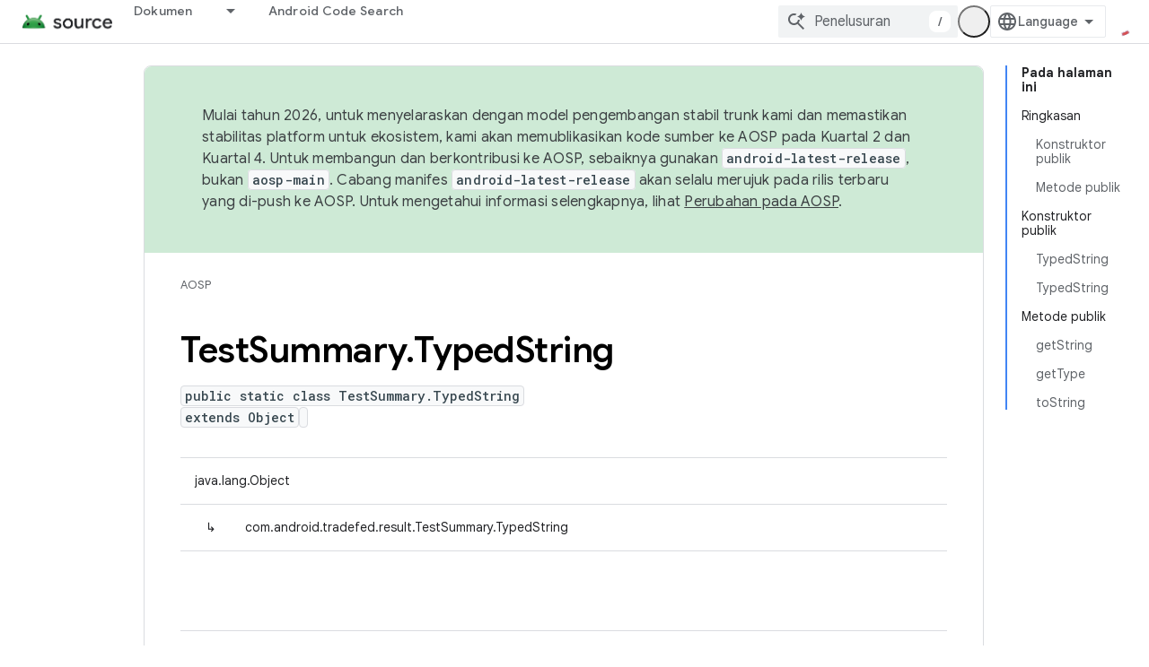

--- FILE ---
content_type: text/html; charset=utf-8
request_url: https://source.android.google.cn/reference/tradefed/com/android/tradefed/result/TestSummary.TypedString.html?authuser=0&hl=id
body_size: 17930
content:









<!doctype html>
<html 
      lang="id-x-mtfrom-en"
      dir="ltr">
  <head>
    <meta name="google-signin-client-id" content="721724668570-nbkv1cfusk7kk4eni4pjvepaus73b13t.apps.googleusercontent.com"><meta name="google-signin-scope"
          content="profile email"><meta property="og:site_name" content="Android Open Source Project">
    <meta property="og:type" content="website"><meta name="googlebot" content="noindex"><meta name="theme-color" content="#34a853"><meta charset="utf-8">
    <meta content="IE=Edge" http-equiv="X-UA-Compatible">
    <meta name="viewport" content="width=device-width, initial-scale=1">
    

    <link rel="manifest" href="/_pwa/androidsource/manifest.json"
          crossorigin="use-credentials">
    <link rel="preconnect" href="//www.gstatic.cn" crossorigin>
    <link rel="preconnect" href="//fonts.gstatic.cn" crossorigin>
    <link rel="preconnect" href="//fonts.googleapis.cn" crossorigin>
    <link rel="preconnect" href="//apis.google.com" crossorigin>
    <link rel="preconnect" href="//www.google-analytics.com" crossorigin><link rel="stylesheet" href="//fonts.googleapis.cn/css?family=Google+Sans:400,500,600,700|Google+Sans+Text:400,400italic,500,500italic,600,600italic,700,700italic|Roboto+Mono:400,500,700&display=swap">
      <link rel="stylesheet"
            href="//fonts.googleapis.cn/css2?family=Material+Icons&family=Material+Symbols+Outlined&display=block"><link rel="stylesheet" href="https://www.gstatic.cn/devrel-devsite/prod/v5f5028bd8220352863507a1bacc6e2ea79a725fdb2dd736f205c6da16a3d00d1/androidsource/css/app.css">
      
        <link rel="stylesheet" href="https://www.gstatic.cn/devrel-devsite/prod/v5f5028bd8220352863507a1bacc6e2ea79a725fdb2dd736f205c6da16a3d00d1/androidsource/css/dark-theme.css" disabled>
      <link rel="shortcut icon" href="https://www.gstatic.cn/devrel-devsite/prod/v5f5028bd8220352863507a1bacc6e2ea79a725fdb2dd736f205c6da16a3d00d1/androidsource/images/favicon.png">
    <link rel="apple-touch-icon" href="https://www.gstatic.cn/devrel-devsite/prod/v5f5028bd8220352863507a1bacc6e2ea79a725fdb2dd736f205c6da16a3d00d1/androidsource/images/touchicon-180.png"><link rel="canonical" href="https://source.android.google.cn/reference/tradefed/com/android/tradefed/result/TestSummary.TypedString?hl=id">
      <link rel="alternate" hreflang="en-cn"
          href="https://source.android.google.cn/reference/tradefed/com/android/tradefed/result/TestSummary.TypedString" /><link rel="alternate" hreflang="x-default" href="https://source.android.google.cn/reference/tradefed/com/android/tradefed/result/TestSummary.TypedString" /><link rel="alternate" hreflang="ar-cn"
          href="https://source.android.google.cn/reference/tradefed/com/android/tradefed/result/TestSummary.TypedString?hl=ar" /><link rel="alternate" hreflang="bn-cn"
          href="https://source.android.google.cn/reference/tradefed/com/android/tradefed/result/TestSummary.TypedString?hl=bn" /><link rel="alternate" hreflang="zh-Hans-cn"
          href="https://source.android.google.cn/reference/tradefed/com/android/tradefed/result/TestSummary.TypedString?hl=zh-cn" /><link rel="alternate" hreflang="zh-Hant-cn"
          href="https://source.android.google.cn/reference/tradefed/com/android/tradefed/result/TestSummary.TypedString?hl=zh-tw" /><link rel="alternate" hreflang="fa-cn"
          href="https://source.android.google.cn/reference/tradefed/com/android/tradefed/result/TestSummary.TypedString?hl=fa" /><link rel="alternate" hreflang="fr-cn"
          href="https://source.android.google.cn/reference/tradefed/com/android/tradefed/result/TestSummary.TypedString?hl=fr" /><link rel="alternate" hreflang="de-cn"
          href="https://source.android.google.cn/reference/tradefed/com/android/tradefed/result/TestSummary.TypedString?hl=de" /><link rel="alternate" hreflang="he-cn"
          href="https://source.android.google.cn/reference/tradefed/com/android/tradefed/result/TestSummary.TypedString?hl=he" /><link rel="alternate" hreflang="hi-cn"
          href="https://source.android.google.cn/reference/tradefed/com/android/tradefed/result/TestSummary.TypedString?hl=hi" /><link rel="alternate" hreflang="id-cn"
          href="https://source.android.google.cn/reference/tradefed/com/android/tradefed/result/TestSummary.TypedString?hl=id" /><link rel="alternate" hreflang="it-cn"
          href="https://source.android.google.cn/reference/tradefed/com/android/tradefed/result/TestSummary.TypedString?hl=it" /><link rel="alternate" hreflang="ja-cn"
          href="https://source.android.google.cn/reference/tradefed/com/android/tradefed/result/TestSummary.TypedString?hl=ja" /><link rel="alternate" hreflang="ko-cn"
          href="https://source.android.google.cn/reference/tradefed/com/android/tradefed/result/TestSummary.TypedString?hl=ko" /><link rel="alternate" hreflang="pl-cn"
          href="https://source.android.google.cn/reference/tradefed/com/android/tradefed/result/TestSummary.TypedString?hl=pl" /><link rel="alternate" hreflang="pt-BR-cn"
          href="https://source.android.google.cn/reference/tradefed/com/android/tradefed/result/TestSummary.TypedString?hl=pt-br" /><link rel="alternate" hreflang="pt-cn"
          href="https://source.android.google.cn/reference/tradefed/com/android/tradefed/result/TestSummary.TypedString?hl=pt" /><link rel="alternate" hreflang="ru-cn"
          href="https://source.android.google.cn/reference/tradefed/com/android/tradefed/result/TestSummary.TypedString?hl=ru" /><link rel="alternate" hreflang="es-cn"
          href="https://source.android.google.cn/reference/tradefed/com/android/tradefed/result/TestSummary.TypedString?hl=es" /><link rel="alternate" hreflang="es-419-cn"
          href="https://source.android.google.cn/reference/tradefed/com/android/tradefed/result/TestSummary.TypedString?hl=es-419" /><link rel="alternate" hreflang="th-cn"
          href="https://source.android.google.cn/reference/tradefed/com/android/tradefed/result/TestSummary.TypedString?hl=th" /><link rel="alternate" hreflang="tr-cn"
          href="https://source.android.google.cn/reference/tradefed/com/android/tradefed/result/TestSummary.TypedString?hl=tr" /><link rel="alternate" hreflang="vi-cn"
          href="https://source.android.google.cn/reference/tradefed/com/android/tradefed/result/TestSummary.TypedString?hl=vi" /><link rel="alternate" hreflang="en"
          href="https://source.android.com/reference/tradefed/com/android/tradefed/result/TestSummary.TypedString" /><link rel="alternate" hreflang="x-default" href="https://source.android.com/reference/tradefed/com/android/tradefed/result/TestSummary.TypedString" /><link rel="alternate" hreflang="ar"
          href="https://source.android.com/reference/tradefed/com/android/tradefed/result/TestSummary.TypedString?hl=ar" /><link rel="alternate" hreflang="bn"
          href="https://source.android.com/reference/tradefed/com/android/tradefed/result/TestSummary.TypedString?hl=bn" /><link rel="alternate" hreflang="zh-Hans"
          href="https://source.android.com/reference/tradefed/com/android/tradefed/result/TestSummary.TypedString?hl=zh-cn" /><link rel="alternate" hreflang="zh-Hant"
          href="https://source.android.com/reference/tradefed/com/android/tradefed/result/TestSummary.TypedString?hl=zh-tw" /><link rel="alternate" hreflang="fa"
          href="https://source.android.com/reference/tradefed/com/android/tradefed/result/TestSummary.TypedString?hl=fa" /><link rel="alternate" hreflang="fr"
          href="https://source.android.com/reference/tradefed/com/android/tradefed/result/TestSummary.TypedString?hl=fr" /><link rel="alternate" hreflang="de"
          href="https://source.android.com/reference/tradefed/com/android/tradefed/result/TestSummary.TypedString?hl=de" /><link rel="alternate" hreflang="he"
          href="https://source.android.com/reference/tradefed/com/android/tradefed/result/TestSummary.TypedString?hl=he" /><link rel="alternate" hreflang="hi"
          href="https://source.android.com/reference/tradefed/com/android/tradefed/result/TestSummary.TypedString?hl=hi" /><link rel="alternate" hreflang="id"
          href="https://source.android.com/reference/tradefed/com/android/tradefed/result/TestSummary.TypedString?hl=id" /><link rel="alternate" hreflang="it"
          href="https://source.android.com/reference/tradefed/com/android/tradefed/result/TestSummary.TypedString?hl=it" /><link rel="alternate" hreflang="ja"
          href="https://source.android.com/reference/tradefed/com/android/tradefed/result/TestSummary.TypedString?hl=ja" /><link rel="alternate" hreflang="ko"
          href="https://source.android.com/reference/tradefed/com/android/tradefed/result/TestSummary.TypedString?hl=ko" /><link rel="alternate" hreflang="pl"
          href="https://source.android.com/reference/tradefed/com/android/tradefed/result/TestSummary.TypedString?hl=pl" /><link rel="alternate" hreflang="pt-BR"
          href="https://source.android.com/reference/tradefed/com/android/tradefed/result/TestSummary.TypedString?hl=pt-br" /><link rel="alternate" hreflang="pt"
          href="https://source.android.com/reference/tradefed/com/android/tradefed/result/TestSummary.TypedString?hl=pt" /><link rel="alternate" hreflang="ru"
          href="https://source.android.com/reference/tradefed/com/android/tradefed/result/TestSummary.TypedString?hl=ru" /><link rel="alternate" hreflang="es"
          href="https://source.android.com/reference/tradefed/com/android/tradefed/result/TestSummary.TypedString?hl=es" /><link rel="alternate" hreflang="es-419"
          href="https://source.android.com/reference/tradefed/com/android/tradefed/result/TestSummary.TypedString?hl=es-419" /><link rel="alternate" hreflang="th"
          href="https://source.android.com/reference/tradefed/com/android/tradefed/result/TestSummary.TypedString?hl=th" /><link rel="alternate" hreflang="tr"
          href="https://source.android.com/reference/tradefed/com/android/tradefed/result/TestSummary.TypedString?hl=tr" /><link rel="alternate" hreflang="vi"
          href="https://source.android.com/reference/tradefed/com/android/tradefed/result/TestSummary.TypedString?hl=vi" /><title>TestSummary.TypedString &nbsp;|&nbsp; Android Open Source Project</title>

<meta property="og:title" content="TestSummary.TypedString &nbsp;|&nbsp; Android Open Source Project"><meta property="og:url" content="https://source.android.google.cn/reference/tradefed/com/android/tradefed/result/TestSummary.TypedString?hl=id"><meta property="og:locale" content="id"><script type="application/ld+json">
  {
    "@context": "https://schema.org",
    "@type": "Article",
    
    "headline": "TestSummary.TypedString"
  }
</script><link rel="alternate machine-translated-from" hreflang="en"
        href="https://source.android.google.cn/reference/tradefed/com/android/tradefed/result/TestSummary.TypedString?hl=en&amp;authuser=0">
  
  
    
    
    





    
      <link rel="stylesheet" href="/extras.css"></head>
  <body class="color-scheme--light"
        template="page"
        theme="androidsource-theme"
        type="article"
        
        appearance
        
        layout="docs"
        
        block-apix
        
        
        
        display-toc
        pending>
  
    <devsite-progress type="indeterminate" id="app-progress"></devsite-progress>
  
  
    <a href="#main-content" class="skip-link button">
      
      Langsung ke konten utama
    </a>
    <section class="devsite-wrapper">
      <devsite-cookie-notification-bar></devsite-cookie-notification-bar><devsite-header role="banner" keep-tabs-visible>
  
    





















<div class="devsite-header--inner" data-nosnippet>
  <div class="devsite-top-logo-row-wrapper-wrapper">
    <div class="devsite-top-logo-row-wrapper">
      <div class="devsite-top-logo-row">
        <button type="button" id="devsite-hamburger-menu"
          class="devsite-header-icon-button button-flat material-icons gc-analytics-event"
          data-category="Site-Wide Custom Events"
          data-label="Navigation menu button"
          visually-hidden
          aria-label="Buka menu">
        </button>
        
<div class="devsite-product-name-wrapper">

  <a href="/" class="devsite-site-logo-link gc-analytics-event"
   data-category="Site-Wide Custom Events" data-label="Site logo" track-type="globalNav"
   track-name="androidOpenSourceProject" track-metadata-position="nav"
   track-metadata-eventDetail="nav">
  
  <picture>
    
    <img src="https://www.gstatic.cn/devrel-devsite/prod/v5f5028bd8220352863507a1bacc6e2ea79a725fdb2dd736f205c6da16a3d00d1/androidsource/images/lockup.png" class="devsite-site-logo" alt="Android Open Source Project">
  </picture>
  
</a>



  
  
  <span class="devsite-product-name">
    <ul class="devsite-breadcrumb-list"
  >
  
  <li class="devsite-breadcrumb-item
             ">
    
    
    
      
      
    
  </li>
  
</ul>
  </span>

</div>
        <div class="devsite-top-logo-row-middle">
          <div class="devsite-header-upper-tabs">
            
              
              
  <devsite-tabs class="upper-tabs">

    <nav class="devsite-tabs-wrapper" aria-label="Tab atas">
      
        
          <tab class="devsite-dropdown
    
    
    
    ">
  
    <a href="https://source.android.google.cn/docs?authuser=0&amp;hl=id"
    class="devsite-tabs-content gc-analytics-event "
      track-metadata-eventdetail="https://source.android.google.cn/docs?authuser=0&amp;hl=id"
    
       track-type="nav"
       track-metadata-position="nav - dokumen"
       track-metadata-module="primary nav"
       
       
         
           data-category="Site-Wide Custom Events"
         
           data-label="Tab: Dokumen"
         
           track-name="dokumen"
         
       >
    Dokumen
  
    </a>
    
      <button
         aria-haspopup="menu"
         aria-expanded="false"
         aria-label="Menu dropdown untuk Dokumen"
         track-type="nav"
         track-metadata-eventdetail="https://source.android.google.cn/docs?authuser=0&amp;hl=id"
         track-metadata-position="nav - dokumen"
         track-metadata-module="primary nav"
         
          
            data-category="Site-Wide Custom Events"
          
            data-label="Tab: Dokumen"
          
            track-name="dokumen"
          
        
         class="devsite-tabs-dropdown-toggle devsite-icon devsite-icon-arrow-drop-down"></button>
    
  
  <div class="devsite-tabs-dropdown" role="menu" aria-label="submenu" hidden>
    
    <div class="devsite-tabs-dropdown-content">
      
        <div class="devsite-tabs-dropdown-column
                    android-source-tabs-dropdown-column-small">
          
            <ul class="devsite-tabs-dropdown-section
                       ">
              
                <li class="devsite-nav-title" role="heading" tooltip>Apa yang baru?</li>
              
              
              
                <li class="devsite-nav-item">
                  <a href="https://source.android.google.cn/docs/whatsnew/release-notes?authuser=0&amp;hl=id"
                    
                     track-type="nav"
                     track-metadata-eventdetail="https://source.android.google.cn/docs/whatsnew/release-notes?authuser=0&amp;hl=id"
                     track-metadata-position="nav - dokumen"
                     track-metadata-module="tertiary nav"
                     
                       track-metadata-module_headline="apa yang baru?"
                     
                     tooltip
                  >
                    
                    <div class="devsite-nav-item-title">
                      Catatan rilis
                    </div>
                    
                  </a>
                </li>
              
                <li class="devsite-nav-item">
                  <a href="https://source.android.google.cn/docs/whatsnew/latest-security-bulletins?authuser=0&amp;hl=id"
                    
                     track-type="nav"
                     track-metadata-eventdetail="https://source.android.google.cn/docs/whatsnew/latest-security-bulletins?authuser=0&amp;hl=id"
                     track-metadata-position="nav - dokumen"
                     track-metadata-module="tertiary nav"
                     
                       track-metadata-module_headline="apa yang baru?"
                     
                     tooltip
                  >
                    
                    <div class="devsite-nav-item-title">
                      Buletin keamanan terbaru
                    </div>
                    
                  </a>
                </li>
              
                <li class="devsite-nav-item">
                  <a href="https://source.android.google.cn/docs/whatsnew/latest-cdd?authuser=0&amp;hl=id"
                    
                     track-type="nav"
                     track-metadata-eventdetail="https://source.android.google.cn/docs/whatsnew/latest-cdd?authuser=0&amp;hl=id"
                     track-metadata-position="nav - dokumen"
                     track-metadata-module="tertiary nav"
                     
                       track-metadata-module_headline="apa yang baru?"
                     
                     tooltip
                  >
                    
                    <div class="devsite-nav-item-title">
                      Compatibility Definition Document (CDD) Terbaru
                    </div>
                    
                  </a>
                </li>
              
                <li class="devsite-nav-item">
                  <a href="https://source.android.google.cn/docs/whatsnew/site-updates?authuser=0&amp;hl=id"
                    
                     track-type="nav"
                     track-metadata-eventdetail="https://source.android.google.cn/docs/whatsnew/site-updates?authuser=0&amp;hl=id"
                     track-metadata-position="nav - dokumen"
                     track-metadata-module="tertiary nav"
                     
                       track-metadata-module_headline="apa yang baru?"
                     
                     tooltip
                  >
                    
                    <div class="devsite-nav-item-title">
                      Update situs
                    </div>
                    
                  </a>
                </li>
              
            </ul>
          
            <ul class="devsite-tabs-dropdown-section
                       ">
              
                <li class="devsite-nav-title" role="heading" tooltip>Memulai</li>
              
              
              
                <li class="devsite-nav-item">
                  <a href="https://source.android.google.cn/docs/setup/about?authuser=0&amp;hl=id"
                    
                     track-type="nav"
                     track-metadata-eventdetail="https://source.android.google.cn/docs/setup/about?authuser=0&amp;hl=id"
                     track-metadata-position="nav - dokumen"
                     track-metadata-module="tertiary nav"
                     
                       track-metadata-module_headline="apa yang baru?"
                     
                     tooltip
                  >
                    
                    <div class="devsite-nav-item-title">
                      Tentang
                    </div>
                    
                  </a>
                </li>
              
                <li class="devsite-nav-item">
                  <a href="https://source.android.google.cn/docs/setup/start?authuser=0&amp;hl=id"
                    
                     track-type="nav"
                     track-metadata-eventdetail="https://source.android.google.cn/docs/setup/start?authuser=0&amp;hl=id"
                     track-metadata-position="nav - dokumen"
                     track-metadata-module="tertiary nav"
                     
                       track-metadata-module_headline="apa yang baru?"
                     
                     tooltip
                  >
                    
                    <div class="devsite-nav-item-title">
                      Mulai
                    </div>
                    
                  </a>
                </li>
              
                <li class="devsite-nav-item">
                  <a href="https://source.android.google.cn/docs/setup/download?authuser=0&amp;hl=id"
                    
                     track-type="nav"
                     track-metadata-eventdetail="https://source.android.google.cn/docs/setup/download?authuser=0&amp;hl=id"
                     track-metadata-position="nav - dokumen"
                     track-metadata-module="tertiary nav"
                     
                       track-metadata-module_headline="apa yang baru?"
                     
                     tooltip
                  >
                    
                    <div class="devsite-nav-item-title">
                      Download
                    </div>
                    
                  </a>
                </li>
              
                <li class="devsite-nav-item">
                  <a href="https://source.android.google.cn/docs/setup/build?authuser=0&amp;hl=id"
                    
                     track-type="nav"
                     track-metadata-eventdetail="https://source.android.google.cn/docs/setup/build?authuser=0&amp;hl=id"
                     track-metadata-position="nav - dokumen"
                     track-metadata-module="tertiary nav"
                     
                       track-metadata-module_headline="apa yang baru?"
                     
                     tooltip
                  >
                    
                    <div class="devsite-nav-item-title">
                      Build
                    </div>
                    
                  </a>
                </li>
              
                <li class="devsite-nav-item">
                  <a href="https://source.android.google.cn/docs/setup/test?authuser=0&amp;hl=id"
                    
                     track-type="nav"
                     track-metadata-eventdetail="https://source.android.google.cn/docs/setup/test?authuser=0&amp;hl=id"
                     track-metadata-position="nav - dokumen"
                     track-metadata-module="tertiary nav"
                     
                       track-metadata-module_headline="apa yang baru?"
                     
                     tooltip
                  >
                    
                    <div class="devsite-nav-item-title">
                      Pengujian
                    </div>
                    
                  </a>
                </li>
              
                <li class="devsite-nav-item">
                  <a href="https://source.android.google.cn/docs/setup/create/coding-tasks?authuser=0&amp;hl=id"
                    
                     track-type="nav"
                     track-metadata-eventdetail="https://source.android.google.cn/docs/setup/create/coding-tasks?authuser=0&amp;hl=id"
                     track-metadata-position="nav - dokumen"
                     track-metadata-module="tertiary nav"
                     
                       track-metadata-module_headline="apa yang baru?"
                     
                     tooltip
                  >
                    
                    <div class="devsite-nav-item-title">
                      Buat
                    </div>
                    
                  </a>
                </li>
              
                <li class="devsite-nav-item">
                  <a href="https://source.android.google.cn/docs/setup/contribute?authuser=0&amp;hl=id"
                    
                     track-type="nav"
                     track-metadata-eventdetail="https://source.android.google.cn/docs/setup/contribute?authuser=0&amp;hl=id"
                     track-metadata-position="nav - dokumen"
                     track-metadata-module="tertiary nav"
                     
                       track-metadata-module_headline="apa yang baru?"
                     
                     tooltip
                  >
                    
                    <div class="devsite-nav-item-title">
                      Beri kontribusi
                    </div>
                    
                  </a>
                </li>
              
                <li class="devsite-nav-item">
                  <a href="https://source.android.google.cn/docs/setup/community/cofc?authuser=0&amp;hl=id"
                    
                     track-type="nav"
                     track-metadata-eventdetail="https://source.android.google.cn/docs/setup/community/cofc?authuser=0&amp;hl=id"
                     track-metadata-position="nav - dokumen"
                     track-metadata-module="tertiary nav"
                     
                       track-metadata-module_headline="apa yang baru?"
                     
                     tooltip
                  >
                    
                    <div class="devsite-nav-item-title">
                      Komunitas
                    </div>
                    
                  </a>
                </li>
              
                <li class="devsite-nav-item">
                  <a href="https://source.android.google.cn/docs/setup/reference?authuser=0&amp;hl=id"
                    
                     track-type="nav"
                     track-metadata-eventdetail="https://source.android.google.cn/docs/setup/reference?authuser=0&amp;hl=id"
                     track-metadata-position="nav - dokumen"
                     track-metadata-module="tertiary nav"
                     
                       track-metadata-module_headline="apa yang baru?"
                     
                     tooltip
                  >
                    
                    <div class="devsite-nav-item-title">
                      Alat, build, dan referensi terkait
                    </div>
                    
                  </a>
                </li>
              
            </ul>
          
            <ul class="devsite-tabs-dropdown-section
                       ">
              
                <li class="devsite-nav-title" role="heading" tooltip>Keamanan</li>
              
              
              
                <li class="devsite-nav-item">
                  <a href="https://source.android.google.cn/docs/security/overview?authuser=0&amp;hl=id"
                    
                     track-type="nav"
                     track-metadata-eventdetail="https://source.android.google.cn/docs/security/overview?authuser=0&amp;hl=id"
                     track-metadata-position="nav - dokumen"
                     track-metadata-module="tertiary nav"
                     
                       track-metadata-module_headline="apa yang baru?"
                     
                     tooltip
                  >
                    
                    <div class="devsite-nav-item-title">
                      Ringkasan
                    </div>
                    
                  </a>
                </li>
              
                <li class="devsite-nav-item">
                  <a href="https://source.android.google.cn/docs/security/bulletin?authuser=0&amp;hl=id"
                    
                     track-type="nav"
                     track-metadata-eventdetail="https://source.android.google.cn/docs/security/bulletin?authuser=0&amp;hl=id"
                     track-metadata-position="nav - dokumen"
                     track-metadata-module="tertiary nav"
                     
                       track-metadata-module_headline="apa yang baru?"
                     
                     tooltip
                  >
                    
                    <div class="devsite-nav-item-title">
                      Buletin
                    </div>
                    
                  </a>
                </li>
              
                <li class="devsite-nav-item">
                  <a href="https://source.android.google.cn/docs/security/features?authuser=0&amp;hl=id"
                    
                     track-type="nav"
                     track-metadata-eventdetail="https://source.android.google.cn/docs/security/features?authuser=0&amp;hl=id"
                     track-metadata-position="nav - dokumen"
                     track-metadata-module="tertiary nav"
                     
                       track-metadata-module_headline="apa yang baru?"
                     
                     tooltip
                  >
                    
                    <div class="devsite-nav-item-title">
                      Fitur
                    </div>
                    
                  </a>
                </li>
              
                <li class="devsite-nav-item">
                  <a href="https://source.android.google.cn/docs/security/test/fuzz-sanitize?authuser=0&amp;hl=id"
                    
                     track-type="nav"
                     track-metadata-eventdetail="https://source.android.google.cn/docs/security/test/fuzz-sanitize?authuser=0&amp;hl=id"
                     track-metadata-position="nav - dokumen"
                     track-metadata-module="tertiary nav"
                     
                       track-metadata-module_headline="apa yang baru?"
                     
                     tooltip
                  >
                    
                    <div class="devsite-nav-item-title">
                      Pengujian
                    </div>
                    
                  </a>
                </li>
              
                <li class="devsite-nav-item">
                  <a href="https://source.android.google.cn/docs/security/best-practices?authuser=0&amp;hl=id"
                    
                     track-type="nav"
                     track-metadata-eventdetail="https://source.android.google.cn/docs/security/best-practices?authuser=0&amp;hl=id"
                     track-metadata-position="nav - dokumen"
                     track-metadata-module="tertiary nav"
                     
                       track-metadata-module_headline="apa yang baru?"
                     
                     tooltip
                  >
                    
                    <div class="devsite-nav-item-title">
                      Praktik Terbaik
                    </div>
                    
                  </a>
                </li>
              
            </ul>
          
        </div>
      
        <div class="devsite-tabs-dropdown-column
                    android-source-tabs-dropdown-column-small">
          
            <ul class="devsite-tabs-dropdown-section
                       ">
              
                <li class="devsite-nav-title" role="heading" tooltip>Topik Inti</li>
              
              
              
                <li class="devsite-nav-item">
                  <a href="https://source.android.google.cn/docs/core/architecture?authuser=0&amp;hl=id"
                    
                     track-type="nav"
                     track-metadata-eventdetail="https://source.android.google.cn/docs/core/architecture?authuser=0&amp;hl=id"
                     track-metadata-position="nav - dokumen"
                     track-metadata-module="tertiary nav"
                     
                       track-metadata-module_headline="topik inti"
                     
                     tooltip
                  >
                    
                    <div class="devsite-nav-item-title">
                      Arsitektur
                    </div>
                    
                  </a>
                </li>
              
                <li class="devsite-nav-item">
                  <a href="https://source.android.google.cn/docs/core/audio?authuser=0&amp;hl=id"
                    
                     track-type="nav"
                     track-metadata-eventdetail="https://source.android.google.cn/docs/core/audio?authuser=0&amp;hl=id"
                     track-metadata-position="nav - dokumen"
                     track-metadata-module="tertiary nav"
                     
                       track-metadata-module_headline="topik inti"
                     
                     tooltip
                  >
                    
                    <div class="devsite-nav-item-title">
                      Audio
                    </div>
                    
                  </a>
                </li>
              
                <li class="devsite-nav-item">
                  <a href="https://source.android.google.cn/docs/core/camera?authuser=0&amp;hl=id"
                    
                     track-type="nav"
                     track-metadata-eventdetail="https://source.android.google.cn/docs/core/camera?authuser=0&amp;hl=id"
                     track-metadata-position="nav - dokumen"
                     track-metadata-module="tertiary nav"
                     
                       track-metadata-module_headline="topik inti"
                     
                     tooltip
                  >
                    
                    <div class="devsite-nav-item-title">
                      Kamera
                    </div>
                    
                  </a>
                </li>
              
                <li class="devsite-nav-item">
                  <a href="https://source.android.google.cn/docs/core/connect?authuser=0&amp;hl=id"
                    
                     track-type="nav"
                     track-metadata-eventdetail="https://source.android.google.cn/docs/core/connect?authuser=0&amp;hl=id"
                     track-metadata-position="nav - dokumen"
                     track-metadata-module="tertiary nav"
                     
                       track-metadata-module_headline="topik inti"
                     
                     tooltip
                  >
                    
                    <div class="devsite-nav-item-title">
                      Konektivitas
                    </div>
                    
                  </a>
                </li>
              
                <li class="devsite-nav-item">
                  <a href="https://source.android.google.cn/docs/core/data?authuser=0&amp;hl=id"
                    
                     track-type="nav"
                     track-metadata-eventdetail="https://source.android.google.cn/docs/core/data?authuser=0&amp;hl=id"
                     track-metadata-position="nav - dokumen"
                     track-metadata-module="tertiary nav"
                     
                       track-metadata-module_headline="topik inti"
                     
                     tooltip
                  >
                    
                    <div class="devsite-nav-item-title">
                      Data
                    </div>
                    
                  </a>
                </li>
              
                <li class="devsite-nav-item">
                  <a href="https://source.android.google.cn/docs/core/display?authuser=0&amp;hl=id"
                    
                     track-type="nav"
                     track-metadata-eventdetail="https://source.android.google.cn/docs/core/display?authuser=0&amp;hl=id"
                     track-metadata-position="nav - dokumen"
                     track-metadata-module="tertiary nav"
                     
                       track-metadata-module_headline="topik inti"
                     
                     tooltip
                  >
                    
                    <div class="devsite-nav-item-title">
                      Display
                    </div>
                    
                  </a>
                </li>
              
                <li class="devsite-nav-item">
                  <a href="https://source.android.google.cn/docs/core/fonts/custom-font-fallback?authuser=0&amp;hl=id"
                    
                     track-type="nav"
                     track-metadata-eventdetail="https://source.android.google.cn/docs/core/fonts/custom-font-fallback?authuser=0&amp;hl=id"
                     track-metadata-position="nav - dokumen"
                     track-metadata-module="tertiary nav"
                     
                       track-metadata-module_headline="topik inti"
                     
                     tooltip
                  >
                    
                    <div class="devsite-nav-item-title">
                      Font
                    </div>
                    
                  </a>
                </li>
              
                <li class="devsite-nav-item">
                  <a href="https://source.android.google.cn/docs/core/graphics?authuser=0&amp;hl=id"
                    
                     track-type="nav"
                     track-metadata-eventdetail="https://source.android.google.cn/docs/core/graphics?authuser=0&amp;hl=id"
                     track-metadata-position="nav - dokumen"
                     track-metadata-module="tertiary nav"
                     
                       track-metadata-module_headline="topik inti"
                     
                     tooltip
                  >
                    
                    <div class="devsite-nav-item-title">
                      Grafik
                    </div>
                    
                  </a>
                </li>
              
                <li class="devsite-nav-item">
                  <a href="https://source.android.google.cn/docs/core/interaction?authuser=0&amp;hl=id"
                    
                     track-type="nav"
                     track-metadata-eventdetail="https://source.android.google.cn/docs/core/interaction?authuser=0&amp;hl=id"
                     track-metadata-position="nav - dokumen"
                     track-metadata-module="tertiary nav"
                     
                       track-metadata-module_headline="topik inti"
                     
                     tooltip
                  >
                    
                    <div class="devsite-nav-item-title">
                      Interaksi
                    </div>
                    
                  </a>
                </li>
              
                <li class="devsite-nav-item">
                  <a href="https://source.android.google.cn/docs/core/media?authuser=0&amp;hl=id"
                    
                     track-type="nav"
                     track-metadata-eventdetail="https://source.android.google.cn/docs/core/media?authuser=0&amp;hl=id"
                     track-metadata-position="nav - dokumen"
                     track-metadata-module="tertiary nav"
                     
                       track-metadata-module_headline="topik inti"
                     
                     tooltip
                  >
                    
                    <div class="devsite-nav-item-title">
                      Media
                    </div>
                    
                  </a>
                </li>
              
                <li class="devsite-nav-item">
                  <a href="https://source.android.google.cn/docs/core/perf?authuser=0&amp;hl=id"
                    
                     track-type="nav"
                     track-metadata-eventdetail="https://source.android.google.cn/docs/core/perf?authuser=0&amp;hl=id"
                     track-metadata-position="nav - dokumen"
                     track-metadata-module="tertiary nav"
                     
                       track-metadata-module_headline="topik inti"
                     
                     tooltip
                  >
                    
                    <div class="devsite-nav-item-title">
                      Performa
                    </div>
                    
                  </a>
                </li>
              
                <li class="devsite-nav-item">
                  <a href="https://source.android.google.cn/docs/core/permissions?authuser=0&amp;hl=id"
                    
                     track-type="nav"
                     track-metadata-eventdetail="https://source.android.google.cn/docs/core/permissions?authuser=0&amp;hl=id"
                     track-metadata-position="nav - dokumen"
                     track-metadata-module="tertiary nav"
                     
                       track-metadata-module_headline="topik inti"
                     
                     tooltip
                  >
                    
                    <div class="devsite-nav-item-title">
                      Izin
                    </div>
                    
                  </a>
                </li>
              
                <li class="devsite-nav-item">
                  <a href="https://source.android.google.cn/docs/core/power?authuser=0&amp;hl=id"
                    
                     track-type="nav"
                     track-metadata-eventdetail="https://source.android.google.cn/docs/core/power?authuser=0&amp;hl=id"
                     track-metadata-position="nav - dokumen"
                     track-metadata-module="tertiary nav"
                     
                       track-metadata-module_headline="topik inti"
                     
                     tooltip
                  >
                    
                    <div class="devsite-nav-item-title">
                      Daya
                    </div>
                    
                  </a>
                </li>
              
                <li class="devsite-nav-item">
                  <a href="https://source.android.google.cn/docs/core/runtime?authuser=0&amp;hl=id"
                    
                     track-type="nav"
                     track-metadata-eventdetail="https://source.android.google.cn/docs/core/runtime?authuser=0&amp;hl=id"
                     track-metadata-position="nav - dokumen"
                     track-metadata-module="tertiary nav"
                     
                       track-metadata-module_headline="topik inti"
                     
                     tooltip
                  >
                    
                    <div class="devsite-nav-item-title">
                      Runtime
                    </div>
                    
                  </a>
                </li>
              
                <li class="devsite-nav-item">
                  <a href="https://source.android.google.cn/docs/core/settings?authuser=0&amp;hl=id"
                    
                     track-type="nav"
                     track-metadata-eventdetail="https://source.android.google.cn/docs/core/settings?authuser=0&amp;hl=id"
                     track-metadata-position="nav - dokumen"
                     track-metadata-module="tertiary nav"
                     
                       track-metadata-module_headline="topik inti"
                     
                     tooltip
                  >
                    
                    <div class="devsite-nav-item-title">
                      Setelan
                    </div>
                    
                  </a>
                </li>
              
                <li class="devsite-nav-item">
                  <a href="https://source.android.google.cn/docs/core/storage?authuser=0&amp;hl=id"
                    
                     track-type="nav"
                     track-metadata-eventdetail="https://source.android.google.cn/docs/core/storage?authuser=0&amp;hl=id"
                     track-metadata-position="nav - dokumen"
                     track-metadata-module="tertiary nav"
                     
                       track-metadata-module_headline="topik inti"
                     
                     tooltip
                  >
                    
                    <div class="devsite-nav-item-title">
                      Storage
                    </div>
                    
                  </a>
                </li>
              
                <li class="devsite-nav-item">
                  <a href="https://source.android.google.cn/docs/core/tests?authuser=0&amp;hl=id"
                    
                     track-type="nav"
                     track-metadata-eventdetail="https://source.android.google.cn/docs/core/tests?authuser=0&amp;hl=id"
                     track-metadata-position="nav - dokumen"
                     track-metadata-module="tertiary nav"
                     
                       track-metadata-module_headline="topik inti"
                     
                     tooltip
                  >
                    
                    <div class="devsite-nav-item-title">
                      Pengujian
                    </div>
                    
                  </a>
                </li>
              
                <li class="devsite-nav-item">
                  <a href="https://source.android.google.cn/docs/core/ota?authuser=0&amp;hl=id"
                    
                     track-type="nav"
                     track-metadata-eventdetail="https://source.android.google.cn/docs/core/ota?authuser=0&amp;hl=id"
                     track-metadata-position="nav - dokumen"
                     track-metadata-module="tertiary nav"
                     
                       track-metadata-module_headline="topik inti"
                     
                     tooltip
                  >
                    
                    <div class="devsite-nav-item-title">
                      Update
                    </div>
                    
                  </a>
                </li>
              
                <li class="devsite-nav-item">
                  <a href="https://source.android.google.cn/docs/core/virtualization?authuser=0&amp;hl=id"
                    
                     track-type="nav"
                     track-metadata-eventdetail="https://source.android.google.cn/docs/core/virtualization?authuser=0&amp;hl=id"
                     track-metadata-position="nav - dokumen"
                     track-metadata-module="tertiary nav"
                     
                       track-metadata-module_headline="topik inti"
                     
                     tooltip
                  >
                    
                    <div class="devsite-nav-item-title">
                      Virtualisasi
                    </div>
                    
                  </a>
                </li>
              
            </ul>
          
        </div>
      
        <div class="devsite-tabs-dropdown-column
                    android-source-tabs-dropdown-column-small">
          
            <ul class="devsite-tabs-dropdown-section
                       ">
              
                <li class="devsite-nav-title" role="heading" tooltip>Kompatibilitas</li>
              
              
              
                <li class="devsite-nav-item">
                  <a href="https://source.android.google.cn/docs/compatibility/cdd?authuser=0&amp;hl=id"
                    
                     track-type="nav"
                     track-metadata-eventdetail="https://source.android.google.cn/docs/compatibility/cdd?authuser=0&amp;hl=id"
                     track-metadata-position="nav - dokumen"
                     track-metadata-module="tertiary nav"
                     
                       track-metadata-module_headline="kompatibilitas"
                     
                     tooltip
                  >
                    
                    <div class="devsite-nav-item-title">
                      Compatibility Definition Document (CDD)
                    </div>
                    
                  </a>
                </li>
              
                <li class="devsite-nav-item">
                  <a href="https://source.android.google.cn/docs/compatibility/cts?authuser=0&amp;hl=id"
                    
                     track-type="nav"
                     track-metadata-eventdetail="https://source.android.google.cn/docs/compatibility/cts?authuser=0&amp;hl=id"
                     track-metadata-position="nav - dokumen"
                     track-metadata-module="tertiary nav"
                     
                       track-metadata-module_headline="kompatibilitas"
                     
                     tooltip
                  >
                    
                    <div class="devsite-nav-item-title">
                      Compatibility Test Suite (CTS)
                    </div>
                    
                  </a>
                </li>
              
            </ul>
          
            <ul class="devsite-tabs-dropdown-section
                       ">
              
                <li class="devsite-nav-title" role="heading" tooltip>Perangkat Android</li>
              
              
              
                <li class="devsite-nav-item">
                  <a href="https://source.android.google.cn/docs/devices/cuttlefish?authuser=0&amp;hl=id"
                    
                     track-type="nav"
                     track-metadata-eventdetail="https://source.android.google.cn/docs/devices/cuttlefish?authuser=0&amp;hl=id"
                     track-metadata-position="nav - dokumen"
                     track-metadata-module="tertiary nav"
                     
                       track-metadata-module_headline="kompatibilitas"
                     
                     tooltip
                  >
                    
                    <div class="devsite-nav-item-title">
                      Sotong
                    </div>
                    
                  </a>
                </li>
              
                <li class="devsite-nav-item">
                  <a href="https://source.android.google.cn/docs/devices/admin?authuser=0&amp;hl=id"
                    
                     track-type="nav"
                     track-metadata-eventdetail="https://source.android.google.cn/docs/devices/admin?authuser=0&amp;hl=id"
                     track-metadata-position="nav - dokumen"
                     track-metadata-module="tertiary nav"
                     
                       track-metadata-module_headline="kompatibilitas"
                     
                     tooltip
                  >
                    
                    <div class="devsite-nav-item-title">
                      Enterprise
                    </div>
                    
                  </a>
                </li>
              
                <li class="devsite-nav-item">
                  <a href="https://source.android.google.cn/docs/devices/tv?authuser=0&amp;hl=id"
                    
                     track-type="nav"
                     track-metadata-eventdetail="https://source.android.google.cn/docs/devices/tv?authuser=0&amp;hl=id"
                     track-metadata-position="nav - dokumen"
                     track-metadata-module="tertiary nav"
                     
                       track-metadata-module_headline="kompatibilitas"
                     
                     tooltip
                  >
                    
                    <div class="devsite-nav-item-title">
                      TV
                    </div>
                    
                  </a>
                </li>
              
            </ul>
          
            <ul class="devsite-tabs-dropdown-section
                       ">
              
                <li class="devsite-nav-title" role="heading" tooltip>Automotive</li>
              
              
              
                <li class="devsite-nav-item">
                  <a href="https://source.android.google.cn/docs/automotive/start/what_automotive?authuser=0&amp;hl=id"
                    
                     track-type="nav"
                     track-metadata-eventdetail="https://source.android.google.cn/docs/automotive/start/what_automotive?authuser=0&amp;hl=id"
                     track-metadata-position="nav - dokumen"
                     track-metadata-module="tertiary nav"
                     
                       track-metadata-module_headline="kompatibilitas"
                     
                     tooltip
                  >
                    
                    <div class="devsite-nav-item-title">
                      Mulai
                    </div>
                    
                  </a>
                </li>
              
                <li class="devsite-nav-item">
                  <a href="https://source.android.google.cn/docs/automotive/guidelines?authuser=0&amp;hl=id"
                    
                     track-type="nav"
                     track-metadata-eventdetail="https://source.android.google.cn/docs/automotive/guidelines?authuser=0&amp;hl=id"
                     track-metadata-position="nav - dokumen"
                     track-metadata-module="tertiary nav"
                     
                       track-metadata-module_headline="kompatibilitas"
                     
                     tooltip
                  >
                    
                    <div class="devsite-nav-item-title">
                      Pedoman untuk Pengembangan
                    </div>
                    
                  </a>
                </li>
              
                <li class="devsite-nav-item">
                  <a href="https://source.android.google.cn/docs/automotive/dev-tools?authuser=0&amp;hl=id"
                    
                     track-type="nav"
                     track-metadata-eventdetail="https://source.android.google.cn/docs/automotive/dev-tools?authuser=0&amp;hl=id"
                     track-metadata-position="nav - dokumen"
                     track-metadata-module="tertiary nav"
                     
                       track-metadata-module_headline="kompatibilitas"
                     
                     tooltip
                  >
                    
                    <div class="devsite-nav-item-title">
                      Alat Pengembangan
                    </div>
                    
                  </a>
                </li>
              
                <li class="devsite-nav-item">
                  <a href="https://source.android.google.cn/docs/automotive/tools?authuser=0&amp;hl=id"
                    
                     track-type="nav"
                     track-metadata-eventdetail="https://source.android.google.cn/docs/automotive/tools?authuser=0&amp;hl=id"
                     track-metadata-position="nav - dokumen"
                     track-metadata-module="tertiary nav"
                     
                       track-metadata-module_headline="kompatibilitas"
                     
                     tooltip
                  >
                    
                    <div class="devsite-nav-item-title">
                      Alat dan Infrastruktur Pengujian
                    </div>
                    
                  </a>
                </li>
              
                <li class="devsite-nav-item">
                  <a href="https://source.android.google.cn/docs/automotive/start/releases?authuser=0&amp;hl=id"
                    
                     track-type="nav"
                     track-metadata-eventdetail="https://source.android.google.cn/docs/automotive/start/releases?authuser=0&amp;hl=id"
                     track-metadata-position="nav - dokumen"
                     track-metadata-module="tertiary nav"
                     
                       track-metadata-module_headline="kompatibilitas"
                     
                     tooltip
                  >
                    
                    <div class="devsite-nav-item-title">
                      Detail Rilis
                    </div>
                    
                  </a>
                </li>
              
            </ul>
          
            <ul class="devsite-tabs-dropdown-section
                       ">
              
                <li class="devsite-nav-title" role="heading" tooltip>Referensi</li>
              
              
              
                <li class="devsite-nav-item">
                  <a href="https://source.android.google.cn/reference/hidl?authuser=0&amp;hl=id"
                    
                     track-type="nav"
                     track-metadata-eventdetail="https://source.android.google.cn/reference/hidl?authuser=0&amp;hl=id"
                     track-metadata-position="nav - dokumen"
                     track-metadata-module="tertiary nav"
                     
                       track-metadata-module_headline="kompatibilitas"
                     
                     tooltip
                  >
                    
                    <div class="devsite-nav-item-title">
                      HIDL
                    </div>
                    
                  </a>
                </li>
              
                <li class="devsite-nav-item">
                  <a href="https://source.android.google.cn/reference/hal?authuser=0&amp;hl=id"
                    
                     track-type="nav"
                     track-metadata-eventdetail="https://source.android.google.cn/reference/hal?authuser=0&amp;hl=id"
                     track-metadata-position="nav - dokumen"
                     track-metadata-module="tertiary nav"
                     
                       track-metadata-module_headline="kompatibilitas"
                     
                     tooltip
                  >
                    
                    <div class="devsite-nav-item-title">
                      HAL
                    </div>
                    
                  </a>
                </li>
              
                <li class="devsite-nav-item">
                  <a href="https://source.android.google.cn/reference/tradefed/classes?authuser=0&amp;hl=id"
                    
                     track-type="nav"
                     track-metadata-eventdetail="https://source.android.google.cn/reference/tradefed/classes?authuser=0&amp;hl=id"
                     track-metadata-position="nav - dokumen"
                     track-metadata-module="tertiary nav"
                     
                       track-metadata-module_headline="kompatibilitas"
                     
                     tooltip
                  >
                    
                    <div class="devsite-nav-item-title">
                      Federasi Perdagangan
                    </div>
                    
                  </a>
                </li>
              
                <li class="devsite-nav-item">
                  <a href="https://source.android.google.cn/reference/sts/classes?authuser=0&amp;hl=id"
                    
                     track-type="nav"
                     track-metadata-eventdetail="https://source.android.google.cn/reference/sts/classes?authuser=0&amp;hl=id"
                     track-metadata-position="nav - dokumen"
                     track-metadata-module="tertiary nav"
                     
                       track-metadata-module_headline="kompatibilitas"
                     
                     tooltip
                  >
                    
                    <div class="devsite-nav-item-title">
                      Security Test Suite
                    </div>
                    
                  </a>
                </li>
              
            </ul>
          
        </div>
      
    </div>
  </div>
</tab>
        
      
        
          <tab  >
            
    <a href="https://cs.android.com/android/platform/superproject?authuser=0&amp;hl=id"
    class="devsite-tabs-content gc-analytics-event "
      track-metadata-eventdetail="https://cs.android.com/android/platform/superproject?authuser=0&amp;hl=id"
    
       track-type="nav"
       track-metadata-position="nav - android code search"
       track-metadata-module="primary nav"
       
       
         
           data-category="Site-Wide Custom Events"
         
           data-label="Tab: Android Code Search"
         
           track-name="android code search"
         
       >
    Android Code Search
  
    </a>
    
  
          </tab>
        
      
    </nav>

  </devsite-tabs>

            
           </div>
          
<devsite-search
    
    
    enable-suggestions
      
    
    enable-search-summaries
    project-name="Android Open Source Project"
    tenant-name="Android Open Source Project"
    
    
    
    
    
    >
  <form class="devsite-search-form" action="https://source.android.google.cn/s/results?authuser=0&amp;hl=id" method="GET">
    <div class="devsite-search-container">
      <button type="button"
              search-open
              class="devsite-search-button devsite-header-icon-button button-flat material-icons"
              
              aria-label="Buka penelusuran"></button>
      <div class="devsite-searchbox">
        <input
          aria-activedescendant=""
          aria-autocomplete="list"
          
          aria-label="Penelusuran"
          aria-expanded="false"
          aria-haspopup="listbox"
          autocomplete="off"
          class="devsite-search-field devsite-search-query"
          name="q"
          
          placeholder="Penelusuran"
          role="combobox"
          type="text"
          value=""
          >
          <div class="devsite-search-image material-icons" aria-hidden="true">
            
              <svg class="devsite-search-ai-image" width="24" height="24" viewBox="0 0 24 24" fill="none" xmlns="http://www.w3.org/2000/svg">
                  <g clip-path="url(#clip0_6641_386)">
                    <path d="M19.6 21L13.3 14.7C12.8 15.1 12.225 15.4167 11.575 15.65C10.925 15.8833 10.2333 16 9.5 16C7.68333 16 6.14167 15.375 4.875 14.125C3.625 12.8583 3 11.3167 3 9.5C3 7.68333 3.625 6.15 4.875 4.9C6.14167 3.63333 7.68333 3 9.5 3C10.0167 3 10.5167 3.05833 11 3.175C11.4833 3.275 11.9417 3.43333 12.375 3.65L10.825 5.2C10.6083 5.13333 10.3917 5.08333 10.175 5.05C9.95833 5.01667 9.73333 5 9.5 5C8.25 5 7.18333 5.44167 6.3 6.325C5.43333 7.19167 5 8.25 5 9.5C5 10.75 5.43333 11.8167 6.3 12.7C7.18333 13.5667 8.25 14 9.5 14C10.6667 14 11.6667 13.625 12.5 12.875C13.35 12.1083 13.8417 11.15 13.975 10H15.975C15.925 10.6333 15.7833 11.2333 15.55 11.8C15.3333 12.3667 15.05 12.8667 14.7 13.3L21 19.6L19.6 21ZM17.5 12C17.5 10.4667 16.9667 9.16667 15.9 8.1C14.8333 7.03333 13.5333 6.5 12 6.5C13.5333 6.5 14.8333 5.96667 15.9 4.9C16.9667 3.83333 17.5 2.53333 17.5 0.999999C17.5 2.53333 18.0333 3.83333 19.1 4.9C20.1667 5.96667 21.4667 6.5 23 6.5C21.4667 6.5 20.1667 7.03333 19.1 8.1C18.0333 9.16667 17.5 10.4667 17.5 12Z" fill="#5F6368"/>
                  </g>
                <defs>
                <clipPath id="clip0_6641_386">
                <rect width="24" height="24" fill="white"/>
                </clipPath>
                </defs>
              </svg>
            
          </div>
          <div class="devsite-search-shortcut-icon-container" aria-hidden="true">
            <kbd class="devsite-search-shortcut-icon">/</kbd>
          </div>
      </div>
    </div>
  </form>
  <button type="button"
          search-close
          class="devsite-search-button devsite-header-icon-button button-flat material-icons"
          
          aria-label="Tutup penelusuran"></button>
</devsite-search>

        </div>

        

          

          

          <devsite-appearance-selector></devsite-appearance-selector>

          
<devsite-language-selector>
  <ul role="presentation">
    
    
    <li role="presentation">
      <a role="menuitem" lang="en"
        >English</a>
    </li>
    
    <li role="presentation">
      <a role="menuitem" lang="de"
        >Deutsch</a>
    </li>
    
    <li role="presentation">
      <a role="menuitem" lang="es"
        >Español</a>
    </li>
    
    <li role="presentation">
      <a role="menuitem" lang="es_419"
        >Español – América Latina</a>
    </li>
    
    <li role="presentation">
      <a role="menuitem" lang="fr"
        >Français</a>
    </li>
    
    <li role="presentation">
      <a role="menuitem" lang="id"
        >Indonesia</a>
    </li>
    
    <li role="presentation">
      <a role="menuitem" lang="it"
        >Italiano</a>
    </li>
    
    <li role="presentation">
      <a role="menuitem" lang="pl"
        >Polski</a>
    </li>
    
    <li role="presentation">
      <a role="menuitem" lang="pt"
        >Português</a>
    </li>
    
    <li role="presentation">
      <a role="menuitem" lang="pt_br"
        >Português – Brasil</a>
    </li>
    
    <li role="presentation">
      <a role="menuitem" lang="vi"
        >Tiếng Việt</a>
    </li>
    
    <li role="presentation">
      <a role="menuitem" lang="tr"
        >Türkçe</a>
    </li>
    
    <li role="presentation">
      <a role="menuitem" lang="ru"
        >Русский</a>
    </li>
    
    <li role="presentation">
      <a role="menuitem" lang="he"
        >עברית</a>
    </li>
    
    <li role="presentation">
      <a role="menuitem" lang="ar"
        >العربيّة</a>
    </li>
    
    <li role="presentation">
      <a role="menuitem" lang="fa"
        >فارسی</a>
    </li>
    
    <li role="presentation">
      <a role="menuitem" lang="hi"
        >हिंदी</a>
    </li>
    
    <li role="presentation">
      <a role="menuitem" lang="bn"
        >বাংলা</a>
    </li>
    
    <li role="presentation">
      <a role="menuitem" lang="th"
        >ภาษาไทย</a>
    </li>
    
    <li role="presentation">
      <a role="menuitem" lang="zh_cn"
        >中文 – 简体</a>
    </li>
    
    <li role="presentation">
      <a role="menuitem" lang="zh_tw"
        >中文 – 繁體</a>
    </li>
    
    <li role="presentation">
      <a role="menuitem" lang="ja"
        >日本語</a>
    </li>
    
    <li role="presentation">
      <a role="menuitem" lang="ko"
        >한국어</a>
    </li>
    
  </ul>
</devsite-language-selector>


          

        

        
        
        
          <devsite-openid-user id="devsite-user"></devsite-openid-user>
        
      </div>
    </div>
  </div>



  <div class="devsite-collapsible-section
    
      devsite-header-no-lower-tabs
    ">
    <div class="devsite-header-background">
      
        
      
      
    </div>
  </div>

</div>



  
</devsite-header>
      <devsite-book-nav scrollbars hidden>
        
          





















<div class="devsite-book-nav-filter"
     hidden>
  <span class="filter-list-icon material-icons" aria-hidden="true"></span>
  <input type="text"
         placeholder="Filter"
         
         aria-label="Ketik untuk memfilter"
         role="searchbox">
  
  <span class="filter-clear-button hidden"
        data-title="Hapus filter"
        aria-label="Hapus filter"
        role="button"
        tabindex="0"></span>
</div>

<nav class="devsite-book-nav devsite-nav nocontent"
     aria-label="Menu samping">
  <div class="devsite-mobile-header">
    <button type="button"
            id="devsite-close-nav"
            class="devsite-header-icon-button button-flat material-icons gc-analytics-event"
            data-category="Site-Wide Custom Events"
            data-label="Close navigation"
            aria-label="Tutup navigasi">
    </button>
    <div class="devsite-product-name-wrapper">

  <a href="/" class="devsite-site-logo-link gc-analytics-event"
   data-category="Site-Wide Custom Events" data-label="Site logo" track-type="globalNav"
   track-name="androidOpenSourceProject" track-metadata-position="nav"
   track-metadata-eventDetail="nav">
  
  <picture>
    
    <img src="https://www.gstatic.cn/devrel-devsite/prod/v5f5028bd8220352863507a1bacc6e2ea79a725fdb2dd736f205c6da16a3d00d1/androidsource/images/lockup.png" class="devsite-site-logo" alt="Android Open Source Project">
  </picture>
  
</a>


  
      <span class="devsite-product-name">
        
        
        <ul class="devsite-breadcrumb-list"
  >
  
  <li class="devsite-breadcrumb-item
             ">
    
    
    
      
      
    
  </li>
  
</ul>
      </span>
    

</div>
  </div>

  <div class="devsite-book-nav-wrapper">
    <div class="devsite-mobile-nav-top">
      
        <ul class="devsite-nav-list">
          
            <li class="devsite-nav-item">
              
  
  <a href="/docs"
    
       class="devsite-nav-title gc-analytics-event
              
              "
    

    
      
        data-category="Site-Wide Custom Events"
      
        data-label="Tab: Dokumen"
      
        track-name="dokumen"
      
    
     data-category="Site-Wide Custom Events"
     data-label="Responsive Tab: Dokumen"
     track-type="globalNav"
     track-metadata-eventDetail="globalMenu"
     track-metadata-position="nav">
  
    <span class="devsite-nav-text" tooltip >
      Dokumen
   </span>
    
  
  </a>
  

  
    <ul class="devsite-nav-responsive-tabs devsite-nav-has-menu
               ">
      
<li class="devsite-nav-item">

  
  <span
    
       class="devsite-nav-title"
       tooltip
    
    
      
        data-category="Site-Wide Custom Events"
      
        data-label="Tab: Dokumen"
      
        track-name="dokumen"
      
    >
  
    <span class="devsite-nav-text" tooltip menu="Dokumen">
      Lainnya
   </span>
    
    <span class="devsite-nav-icon material-icons" data-icon="forward"
          menu="Dokumen">
    </span>
    
  
  </span>
  

</li>

    </ul>
  
              
            </li>
          
            <li class="devsite-nav-item">
              
  
  <a href="https://cs.android.com/android/platform/superproject"
    
       class="devsite-nav-title gc-analytics-event
              
              "
    

    
      
        data-category="Site-Wide Custom Events"
      
        data-label="Tab: Android Code Search"
      
        track-name="android code search"
      
    
     data-category="Site-Wide Custom Events"
     data-label="Responsive Tab: Android Code Search"
     track-type="globalNav"
     track-metadata-eventDetail="globalMenu"
     track-metadata-position="nav">
  
    <span class="devsite-nav-text" tooltip >
      Android Code Search
   </span>
    
  
  </a>
  

  
              
            </li>
          
          
          
        </ul>
      
    </div>
    
      <div class="devsite-mobile-nav-bottom">
        
        
          
    
      
      <ul class="devsite-nav-list" menu="Dokumen"
          aria-label="Menu samping" hidden>
        
          
            
              
<li class="devsite-nav-item devsite-nav-heading">

  
  <span
    
       class="devsite-nav-title"
       tooltip
    
    >
  
    <span class="devsite-nav-text" tooltip >
      Apa yang baru?
   </span>
    
  
  </span>
  

</li>

            
            
              
<li class="devsite-nav-item">

  
  <a href="/docs/whatsnew/release-notes"
    
       class="devsite-nav-title gc-analytics-event
              
              "
    

    
     data-category="Site-Wide Custom Events"
     data-label="Responsive Tab: Catatan rilis"
     track-type="navMenu"
     track-metadata-eventDetail="globalMenu"
     track-metadata-position="nav">
  
    <span class="devsite-nav-text" tooltip >
      Catatan rilis
   </span>
    
  
  </a>
  

</li>

            
              
<li class="devsite-nav-item">

  
  <a href="/docs/whatsnew/latest-security-bulletins"
    
       class="devsite-nav-title gc-analytics-event
              
              "
    

    
     data-category="Site-Wide Custom Events"
     data-label="Responsive Tab: Buletin keamanan terbaru"
     track-type="navMenu"
     track-metadata-eventDetail="globalMenu"
     track-metadata-position="nav">
  
    <span class="devsite-nav-text" tooltip >
      Buletin keamanan terbaru
   </span>
    
  
  </a>
  

</li>

            
              
<li class="devsite-nav-item">

  
  <a href="/docs/whatsnew/latest-cdd"
    
       class="devsite-nav-title gc-analytics-event
              
              "
    

    
     data-category="Site-Wide Custom Events"
     data-label="Responsive Tab: Compatibility Definition Document (CDD) Terbaru"
     track-type="navMenu"
     track-metadata-eventDetail="globalMenu"
     track-metadata-position="nav">
  
    <span class="devsite-nav-text" tooltip >
      Compatibility Definition Document (CDD) Terbaru
   </span>
    
  
  </a>
  

</li>

            
              
<li class="devsite-nav-item">

  
  <a href="/docs/whatsnew/site-updates"
    
       class="devsite-nav-title gc-analytics-event
              
              "
    

    
     data-category="Site-Wide Custom Events"
     data-label="Responsive Tab: Update situs"
     track-type="navMenu"
     track-metadata-eventDetail="globalMenu"
     track-metadata-position="nav">
  
    <span class="devsite-nav-text" tooltip >
      Update situs
   </span>
    
  
  </a>
  

</li>

            
          
            
              
<li class="devsite-nav-item devsite-nav-heading">

  
  <span
    
       class="devsite-nav-title"
       tooltip
    
    >
  
    <span class="devsite-nav-text" tooltip >
      Memulai
   </span>
    
  
  </span>
  

</li>

            
            
              
<li class="devsite-nav-item">

  
  <a href="/docs/setup/about"
    
       class="devsite-nav-title gc-analytics-event
              
              "
    

    
     data-category="Site-Wide Custom Events"
     data-label="Responsive Tab: Tentang"
     track-type="navMenu"
     track-metadata-eventDetail="globalMenu"
     track-metadata-position="nav">
  
    <span class="devsite-nav-text" tooltip >
      Tentang
   </span>
    
  
  </a>
  

</li>

            
              
<li class="devsite-nav-item">

  
  <a href="/docs/setup/start"
    
       class="devsite-nav-title gc-analytics-event
              
              "
    

    
     data-category="Site-Wide Custom Events"
     data-label="Responsive Tab: Mulai"
     track-type="navMenu"
     track-metadata-eventDetail="globalMenu"
     track-metadata-position="nav">
  
    <span class="devsite-nav-text" tooltip >
      Mulai
   </span>
    
  
  </a>
  

</li>

            
              
<li class="devsite-nav-item">

  
  <a href="/docs/setup/download"
    
       class="devsite-nav-title gc-analytics-event
              
              "
    

    
     data-category="Site-Wide Custom Events"
     data-label="Responsive Tab: Download"
     track-type="navMenu"
     track-metadata-eventDetail="globalMenu"
     track-metadata-position="nav">
  
    <span class="devsite-nav-text" tooltip >
      Download
   </span>
    
  
  </a>
  

</li>

            
              
<li class="devsite-nav-item">

  
  <a href="/docs/setup/build"
    
       class="devsite-nav-title gc-analytics-event
              
              "
    

    
     data-category="Site-Wide Custom Events"
     data-label="Responsive Tab: Build"
     track-type="navMenu"
     track-metadata-eventDetail="globalMenu"
     track-metadata-position="nav">
  
    <span class="devsite-nav-text" tooltip >
      Build
   </span>
    
  
  </a>
  

</li>

            
              
<li class="devsite-nav-item">

  
  <a href="/docs/setup/test"
    
       class="devsite-nav-title gc-analytics-event
              
              "
    

    
     data-category="Site-Wide Custom Events"
     data-label="Responsive Tab: Pengujian"
     track-type="navMenu"
     track-metadata-eventDetail="globalMenu"
     track-metadata-position="nav">
  
    <span class="devsite-nav-text" tooltip >
      Pengujian
   </span>
    
  
  </a>
  

</li>

            
              
<li class="devsite-nav-item">

  
  <a href="/docs/setup/create/coding-tasks"
    
       class="devsite-nav-title gc-analytics-event
              
              "
    

    
     data-category="Site-Wide Custom Events"
     data-label="Responsive Tab: Buat"
     track-type="navMenu"
     track-metadata-eventDetail="globalMenu"
     track-metadata-position="nav">
  
    <span class="devsite-nav-text" tooltip >
      Buat
   </span>
    
  
  </a>
  

</li>

            
              
<li class="devsite-nav-item">

  
  <a href="/docs/setup/contribute"
    
       class="devsite-nav-title gc-analytics-event
              
              "
    

    
     data-category="Site-Wide Custom Events"
     data-label="Responsive Tab: Beri kontribusi"
     track-type="navMenu"
     track-metadata-eventDetail="globalMenu"
     track-metadata-position="nav">
  
    <span class="devsite-nav-text" tooltip >
      Beri kontribusi
   </span>
    
  
  </a>
  

</li>

            
              
<li class="devsite-nav-item">

  
  <a href="/docs/setup/community/cofc"
    
       class="devsite-nav-title gc-analytics-event
              
              "
    

    
     data-category="Site-Wide Custom Events"
     data-label="Responsive Tab: Komunitas"
     track-type="navMenu"
     track-metadata-eventDetail="globalMenu"
     track-metadata-position="nav">
  
    <span class="devsite-nav-text" tooltip >
      Komunitas
   </span>
    
  
  </a>
  

</li>

            
              
<li class="devsite-nav-item">

  
  <a href="/docs/setup/reference"
    
       class="devsite-nav-title gc-analytics-event
              
              "
    

    
     data-category="Site-Wide Custom Events"
     data-label="Responsive Tab: Alat, build, dan referensi terkait"
     track-type="navMenu"
     track-metadata-eventDetail="globalMenu"
     track-metadata-position="nav">
  
    <span class="devsite-nav-text" tooltip >
      Alat, build, dan referensi terkait
   </span>
    
  
  </a>
  

</li>

            
          
            
              
<li class="devsite-nav-item devsite-nav-heading">

  
  <span
    
       class="devsite-nav-title"
       tooltip
    
    >
  
    <span class="devsite-nav-text" tooltip >
      Keamanan
   </span>
    
  
  </span>
  

</li>

            
            
              
<li class="devsite-nav-item">

  
  <a href="/docs/security/overview"
    
       class="devsite-nav-title gc-analytics-event
              
              "
    

    
     data-category="Site-Wide Custom Events"
     data-label="Responsive Tab: Ringkasan"
     track-type="navMenu"
     track-metadata-eventDetail="globalMenu"
     track-metadata-position="nav">
  
    <span class="devsite-nav-text" tooltip >
      Ringkasan
   </span>
    
  
  </a>
  

</li>

            
              
<li class="devsite-nav-item">

  
  <a href="/docs/security/bulletin"
    
       class="devsite-nav-title gc-analytics-event
              
              "
    

    
     data-category="Site-Wide Custom Events"
     data-label="Responsive Tab: Buletin"
     track-type="navMenu"
     track-metadata-eventDetail="globalMenu"
     track-metadata-position="nav">
  
    <span class="devsite-nav-text" tooltip >
      Buletin
   </span>
    
  
  </a>
  

</li>

            
              
<li class="devsite-nav-item">

  
  <a href="/docs/security/features"
    
       class="devsite-nav-title gc-analytics-event
              
              "
    

    
     data-category="Site-Wide Custom Events"
     data-label="Responsive Tab: Fitur"
     track-type="navMenu"
     track-metadata-eventDetail="globalMenu"
     track-metadata-position="nav">
  
    <span class="devsite-nav-text" tooltip >
      Fitur
   </span>
    
  
  </a>
  

</li>

            
              
<li class="devsite-nav-item">

  
  <a href="/docs/security/test/fuzz-sanitize"
    
       class="devsite-nav-title gc-analytics-event
              
              "
    

    
     data-category="Site-Wide Custom Events"
     data-label="Responsive Tab: Pengujian"
     track-type="navMenu"
     track-metadata-eventDetail="globalMenu"
     track-metadata-position="nav">
  
    <span class="devsite-nav-text" tooltip >
      Pengujian
   </span>
    
  
  </a>
  

</li>

            
              
<li class="devsite-nav-item">

  
  <a href="/docs/security/best-practices"
    
       class="devsite-nav-title gc-analytics-event
              
              "
    

    
     data-category="Site-Wide Custom Events"
     data-label="Responsive Tab: Praktik Terbaik"
     track-type="navMenu"
     track-metadata-eventDetail="globalMenu"
     track-metadata-position="nav">
  
    <span class="devsite-nav-text" tooltip >
      Praktik Terbaik
   </span>
    
  
  </a>
  

</li>

            
          
        
          
            
              
<li class="devsite-nav-item devsite-nav-heading">

  
  <span
    
       class="devsite-nav-title"
       tooltip
    
    >
  
    <span class="devsite-nav-text" tooltip >
      Topik Inti
   </span>
    
  
  </span>
  

</li>

            
            
              
<li class="devsite-nav-item">

  
  <a href="/docs/core/architecture"
    
       class="devsite-nav-title gc-analytics-event
              
              "
    

    
     data-category="Site-Wide Custom Events"
     data-label="Responsive Tab: Arsitektur"
     track-type="navMenu"
     track-metadata-eventDetail="globalMenu"
     track-metadata-position="nav">
  
    <span class="devsite-nav-text" tooltip >
      Arsitektur
   </span>
    
  
  </a>
  

</li>

            
              
<li class="devsite-nav-item">

  
  <a href="/docs/core/audio"
    
       class="devsite-nav-title gc-analytics-event
              
              "
    

    
     data-category="Site-Wide Custom Events"
     data-label="Responsive Tab: Audio"
     track-type="navMenu"
     track-metadata-eventDetail="globalMenu"
     track-metadata-position="nav">
  
    <span class="devsite-nav-text" tooltip >
      Audio
   </span>
    
  
  </a>
  

</li>

            
              
<li class="devsite-nav-item">

  
  <a href="/docs/core/camera"
    
       class="devsite-nav-title gc-analytics-event
              
              "
    

    
     data-category="Site-Wide Custom Events"
     data-label="Responsive Tab: Kamera"
     track-type="navMenu"
     track-metadata-eventDetail="globalMenu"
     track-metadata-position="nav">
  
    <span class="devsite-nav-text" tooltip >
      Kamera
   </span>
    
  
  </a>
  

</li>

            
              
<li class="devsite-nav-item">

  
  <a href="/docs/core/connect"
    
       class="devsite-nav-title gc-analytics-event
              
              "
    

    
     data-category="Site-Wide Custom Events"
     data-label="Responsive Tab: Konektivitas"
     track-type="navMenu"
     track-metadata-eventDetail="globalMenu"
     track-metadata-position="nav">
  
    <span class="devsite-nav-text" tooltip >
      Konektivitas
   </span>
    
  
  </a>
  

</li>

            
              
<li class="devsite-nav-item">

  
  <a href="/docs/core/data"
    
       class="devsite-nav-title gc-analytics-event
              
              "
    

    
     data-category="Site-Wide Custom Events"
     data-label="Responsive Tab: Data"
     track-type="navMenu"
     track-metadata-eventDetail="globalMenu"
     track-metadata-position="nav">
  
    <span class="devsite-nav-text" tooltip >
      Data
   </span>
    
  
  </a>
  

</li>

            
              
<li class="devsite-nav-item">

  
  <a href="/docs/core/display"
    
       class="devsite-nav-title gc-analytics-event
              
              "
    

    
     data-category="Site-Wide Custom Events"
     data-label="Responsive Tab: Display"
     track-type="navMenu"
     track-metadata-eventDetail="globalMenu"
     track-metadata-position="nav">
  
    <span class="devsite-nav-text" tooltip >
      Display
   </span>
    
  
  </a>
  

</li>

            
              
<li class="devsite-nav-item">

  
  <a href="/docs/core/fonts/custom-font-fallback"
    
       class="devsite-nav-title gc-analytics-event
              
              "
    

    
     data-category="Site-Wide Custom Events"
     data-label="Responsive Tab: Font"
     track-type="navMenu"
     track-metadata-eventDetail="globalMenu"
     track-metadata-position="nav">
  
    <span class="devsite-nav-text" tooltip >
      Font
   </span>
    
  
  </a>
  

</li>

            
              
<li class="devsite-nav-item">

  
  <a href="/docs/core/graphics"
    
       class="devsite-nav-title gc-analytics-event
              
              "
    

    
     data-category="Site-Wide Custom Events"
     data-label="Responsive Tab: Grafik"
     track-type="navMenu"
     track-metadata-eventDetail="globalMenu"
     track-metadata-position="nav">
  
    <span class="devsite-nav-text" tooltip >
      Grafik
   </span>
    
  
  </a>
  

</li>

            
              
<li class="devsite-nav-item">

  
  <a href="/docs/core/interaction"
    
       class="devsite-nav-title gc-analytics-event
              
              "
    

    
     data-category="Site-Wide Custom Events"
     data-label="Responsive Tab: Interaksi"
     track-type="navMenu"
     track-metadata-eventDetail="globalMenu"
     track-metadata-position="nav">
  
    <span class="devsite-nav-text" tooltip >
      Interaksi
   </span>
    
  
  </a>
  

</li>

            
              
<li class="devsite-nav-item">

  
  <a href="/docs/core/media"
    
       class="devsite-nav-title gc-analytics-event
              
              "
    

    
     data-category="Site-Wide Custom Events"
     data-label="Responsive Tab: Media"
     track-type="navMenu"
     track-metadata-eventDetail="globalMenu"
     track-metadata-position="nav">
  
    <span class="devsite-nav-text" tooltip >
      Media
   </span>
    
  
  </a>
  

</li>

            
              
<li class="devsite-nav-item">

  
  <a href="/docs/core/perf"
    
       class="devsite-nav-title gc-analytics-event
              
              "
    

    
     data-category="Site-Wide Custom Events"
     data-label="Responsive Tab: Performa"
     track-type="navMenu"
     track-metadata-eventDetail="globalMenu"
     track-metadata-position="nav">
  
    <span class="devsite-nav-text" tooltip >
      Performa
   </span>
    
  
  </a>
  

</li>

            
              
<li class="devsite-nav-item">

  
  <a href="/docs/core/permissions"
    
       class="devsite-nav-title gc-analytics-event
              
              "
    

    
     data-category="Site-Wide Custom Events"
     data-label="Responsive Tab: Izin"
     track-type="navMenu"
     track-metadata-eventDetail="globalMenu"
     track-metadata-position="nav">
  
    <span class="devsite-nav-text" tooltip >
      Izin
   </span>
    
  
  </a>
  

</li>

            
              
<li class="devsite-nav-item">

  
  <a href="/docs/core/power"
    
       class="devsite-nav-title gc-analytics-event
              
              "
    

    
     data-category="Site-Wide Custom Events"
     data-label="Responsive Tab: Daya"
     track-type="navMenu"
     track-metadata-eventDetail="globalMenu"
     track-metadata-position="nav">
  
    <span class="devsite-nav-text" tooltip >
      Daya
   </span>
    
  
  </a>
  

</li>

            
              
<li class="devsite-nav-item">

  
  <a href="/docs/core/runtime"
    
       class="devsite-nav-title gc-analytics-event
              
              "
    

    
     data-category="Site-Wide Custom Events"
     data-label="Responsive Tab: Runtime"
     track-type="navMenu"
     track-metadata-eventDetail="globalMenu"
     track-metadata-position="nav">
  
    <span class="devsite-nav-text" tooltip >
      Runtime
   </span>
    
  
  </a>
  

</li>

            
              
<li class="devsite-nav-item">

  
  <a href="/docs/core/settings"
    
       class="devsite-nav-title gc-analytics-event
              
              "
    

    
     data-category="Site-Wide Custom Events"
     data-label="Responsive Tab: Setelan"
     track-type="navMenu"
     track-metadata-eventDetail="globalMenu"
     track-metadata-position="nav">
  
    <span class="devsite-nav-text" tooltip >
      Setelan
   </span>
    
  
  </a>
  

</li>

            
              
<li class="devsite-nav-item">

  
  <a href="/docs/core/storage"
    
       class="devsite-nav-title gc-analytics-event
              
              "
    

    
     data-category="Site-Wide Custom Events"
     data-label="Responsive Tab: Storage"
     track-type="navMenu"
     track-metadata-eventDetail="globalMenu"
     track-metadata-position="nav">
  
    <span class="devsite-nav-text" tooltip >
      Storage
   </span>
    
  
  </a>
  

</li>

            
              
<li class="devsite-nav-item">

  
  <a href="/docs/core/tests"
    
       class="devsite-nav-title gc-analytics-event
              
              "
    

    
     data-category="Site-Wide Custom Events"
     data-label="Responsive Tab: Pengujian"
     track-type="navMenu"
     track-metadata-eventDetail="globalMenu"
     track-metadata-position="nav">
  
    <span class="devsite-nav-text" tooltip >
      Pengujian
   </span>
    
  
  </a>
  

</li>

            
              
<li class="devsite-nav-item">

  
  <a href="/docs/core/ota"
    
       class="devsite-nav-title gc-analytics-event
              
              "
    

    
     data-category="Site-Wide Custom Events"
     data-label="Responsive Tab: Update"
     track-type="navMenu"
     track-metadata-eventDetail="globalMenu"
     track-metadata-position="nav">
  
    <span class="devsite-nav-text" tooltip >
      Update
   </span>
    
  
  </a>
  

</li>

            
              
<li class="devsite-nav-item">

  
  <a href="/docs/core/virtualization"
    
       class="devsite-nav-title gc-analytics-event
              
              "
    

    
     data-category="Site-Wide Custom Events"
     data-label="Responsive Tab: Virtualisasi"
     track-type="navMenu"
     track-metadata-eventDetail="globalMenu"
     track-metadata-position="nav">
  
    <span class="devsite-nav-text" tooltip >
      Virtualisasi
   </span>
    
  
  </a>
  

</li>

            
          
        
          
            
              
<li class="devsite-nav-item devsite-nav-heading">

  
  <span
    
       class="devsite-nav-title"
       tooltip
    
    >
  
    <span class="devsite-nav-text" tooltip >
      Kompatibilitas
   </span>
    
  
  </span>
  

</li>

            
            
              
<li class="devsite-nav-item">

  
  <a href="/docs/compatibility/cdd"
    
       class="devsite-nav-title gc-analytics-event
              
              "
    

    
     data-category="Site-Wide Custom Events"
     data-label="Responsive Tab: Compatibility Definition Document (CDD)"
     track-type="navMenu"
     track-metadata-eventDetail="globalMenu"
     track-metadata-position="nav">
  
    <span class="devsite-nav-text" tooltip >
      Compatibility Definition Document (CDD)
   </span>
    
  
  </a>
  

</li>

            
              
<li class="devsite-nav-item">

  
  <a href="/docs/compatibility/cts"
    
       class="devsite-nav-title gc-analytics-event
              
              "
    

    
     data-category="Site-Wide Custom Events"
     data-label="Responsive Tab: Compatibility Test Suite (CTS)"
     track-type="navMenu"
     track-metadata-eventDetail="globalMenu"
     track-metadata-position="nav">
  
    <span class="devsite-nav-text" tooltip >
      Compatibility Test Suite (CTS)
   </span>
    
  
  </a>
  

</li>

            
          
            
              
<li class="devsite-nav-item devsite-nav-heading">

  
  <span
    
       class="devsite-nav-title"
       tooltip
    
    >
  
    <span class="devsite-nav-text" tooltip >
      Perangkat Android
   </span>
    
  
  </span>
  

</li>

            
            
              
<li class="devsite-nav-item">

  
  <a href="/docs/devices/cuttlefish"
    
       class="devsite-nav-title gc-analytics-event
              
              "
    

    
     data-category="Site-Wide Custom Events"
     data-label="Responsive Tab: Sotong"
     track-type="navMenu"
     track-metadata-eventDetail="globalMenu"
     track-metadata-position="nav">
  
    <span class="devsite-nav-text" tooltip >
      Sotong
   </span>
    
  
  </a>
  

</li>

            
              
<li class="devsite-nav-item">

  
  <a href="/docs/devices/admin"
    
       class="devsite-nav-title gc-analytics-event
              
              "
    

    
     data-category="Site-Wide Custom Events"
     data-label="Responsive Tab: Enterprise"
     track-type="navMenu"
     track-metadata-eventDetail="globalMenu"
     track-metadata-position="nav">
  
    <span class="devsite-nav-text" tooltip >
      Enterprise
   </span>
    
  
  </a>
  

</li>

            
              
<li class="devsite-nav-item">

  
  <a href="/docs/devices/tv"
    
       class="devsite-nav-title gc-analytics-event
              
              "
    

    
     data-category="Site-Wide Custom Events"
     data-label="Responsive Tab: TV"
     track-type="navMenu"
     track-metadata-eventDetail="globalMenu"
     track-metadata-position="nav">
  
    <span class="devsite-nav-text" tooltip >
      TV
   </span>
    
  
  </a>
  

</li>

            
          
            
              
<li class="devsite-nav-item devsite-nav-heading">

  
  <span
    
       class="devsite-nav-title"
       tooltip
    
    >
  
    <span class="devsite-nav-text" tooltip >
      Automotive
   </span>
    
  
  </span>
  

</li>

            
            
              
<li class="devsite-nav-item">

  
  <a href="/docs/automotive/start/what_automotive"
    
       class="devsite-nav-title gc-analytics-event
              
              "
    

    
     data-category="Site-Wide Custom Events"
     data-label="Responsive Tab: Mulai"
     track-type="navMenu"
     track-metadata-eventDetail="globalMenu"
     track-metadata-position="nav">
  
    <span class="devsite-nav-text" tooltip >
      Mulai
   </span>
    
  
  </a>
  

</li>

            
              
<li class="devsite-nav-item">

  
  <a href="/docs/automotive/guidelines"
    
       class="devsite-nav-title gc-analytics-event
              
              "
    

    
     data-category="Site-Wide Custom Events"
     data-label="Responsive Tab: Pedoman untuk Pengembangan"
     track-type="navMenu"
     track-metadata-eventDetail="globalMenu"
     track-metadata-position="nav">
  
    <span class="devsite-nav-text" tooltip >
      Pedoman untuk Pengembangan
   </span>
    
  
  </a>
  

</li>

            
              
<li class="devsite-nav-item">

  
  <a href="/docs/automotive/dev-tools"
    
       class="devsite-nav-title gc-analytics-event
              
              "
    

    
     data-category="Site-Wide Custom Events"
     data-label="Responsive Tab: Alat Pengembangan"
     track-type="navMenu"
     track-metadata-eventDetail="globalMenu"
     track-metadata-position="nav">
  
    <span class="devsite-nav-text" tooltip >
      Alat Pengembangan
   </span>
    
  
  </a>
  

</li>

            
              
<li class="devsite-nav-item">

  
  <a href="/docs/automotive/tools"
    
       class="devsite-nav-title gc-analytics-event
              
              "
    

    
     data-category="Site-Wide Custom Events"
     data-label="Responsive Tab: Alat dan Infrastruktur Pengujian"
     track-type="navMenu"
     track-metadata-eventDetail="globalMenu"
     track-metadata-position="nav">
  
    <span class="devsite-nav-text" tooltip >
      Alat dan Infrastruktur Pengujian
   </span>
    
  
  </a>
  

</li>

            
              
<li class="devsite-nav-item">

  
  <a href="/docs/automotive/start/releases"
    
       class="devsite-nav-title gc-analytics-event
              
              "
    

    
     data-category="Site-Wide Custom Events"
     data-label="Responsive Tab: Detail Rilis"
     track-type="navMenu"
     track-metadata-eventDetail="globalMenu"
     track-metadata-position="nav">
  
    <span class="devsite-nav-text" tooltip >
      Detail Rilis
   </span>
    
  
  </a>
  

</li>

            
          
            
              
<li class="devsite-nav-item devsite-nav-heading">

  
  <span
    
       class="devsite-nav-title"
       tooltip
    
    >
  
    <span class="devsite-nav-text" tooltip >
      Referensi
   </span>
    
  
  </span>
  

</li>

            
            
              
<li class="devsite-nav-item">

  
  <a href="/reference/hidl"
    
       class="devsite-nav-title gc-analytics-event
              
              "
    

    
     data-category="Site-Wide Custom Events"
     data-label="Responsive Tab: HIDL"
     track-type="navMenu"
     track-metadata-eventDetail="globalMenu"
     track-metadata-position="nav">
  
    <span class="devsite-nav-text" tooltip >
      HIDL
   </span>
    
  
  </a>
  

</li>

            
              
<li class="devsite-nav-item">

  
  <a href="/reference/hal"
    
       class="devsite-nav-title gc-analytics-event
              
              "
    

    
     data-category="Site-Wide Custom Events"
     data-label="Responsive Tab: HAL"
     track-type="navMenu"
     track-metadata-eventDetail="globalMenu"
     track-metadata-position="nav">
  
    <span class="devsite-nav-text" tooltip >
      HAL
   </span>
    
  
  </a>
  

</li>

            
              
<li class="devsite-nav-item">

  
  <a href="/reference/tradefed/classes"
    
       class="devsite-nav-title gc-analytics-event
              
              "
    

    
     data-category="Site-Wide Custom Events"
     data-label="Responsive Tab: Federasi Perdagangan"
     track-type="navMenu"
     track-metadata-eventDetail="globalMenu"
     track-metadata-position="nav">
  
    <span class="devsite-nav-text" tooltip >
      Federasi Perdagangan
   </span>
    
  
  </a>
  

</li>

            
              
<li class="devsite-nav-item">

  
  <a href="/reference/sts/classes"
    
       class="devsite-nav-title gc-analytics-event
              
              "
    

    
     data-category="Site-Wide Custom Events"
     data-label="Responsive Tab: Security Test Suite"
     track-type="navMenu"
     track-metadata-eventDetail="globalMenu"
     track-metadata-position="nav">
  
    <span class="devsite-nav-text" tooltip >
      Security Test Suite
   </span>
    
  
  </a>
  

</li>

            
          
        
      </ul>
    
  
    
  
        
        
      </div>
    
  </div>
</nav>
        
      </devsite-book-nav>
      <section id="gc-wrapper">
        <main role="main" id="main-content" class="devsite-main-content"
            
              
              has-sidebar
            >
          <div class="devsite-sidebar">
            <div class="devsite-sidebar-content">
                
                <devsite-toc class="devsite-nav"
                            role="navigation"
                            aria-label="Pada halaman ini"
                            depth="2"
                            scrollbars
                  ></devsite-toc>
                <devsite-recommendations-sidebar class="nocontent devsite-nav">
                </devsite-recommendations-sidebar>
            </div>
          </div>
          <devsite-content>
            
              












<article class="devsite-article"><style>
      /* Styles inlined from /reference/assets/css/doclava-devsite.css */
/* Fixes issues with templates-sdk on devsite */

/* indention for class inheritance */
.jd-inheritance-table .jd-inheritance-space {
  width: 1em;
}

/* header for known subclasses table */
.jd-sumtable td > span {
  display: inline-block;
  font-size: 1.15em;
  padding: 8px 8px 0 8px;
}

      </style>
  
  
  
    <div class="devsite-banner devsite-banner-announcement nocontent"
      
        
    background="light-green"
  
      >
      <div class="devsite-banner-message">
        <div class="devsite-banner-message-text">
          
    <p>Mulai tahun 2026, untuk menyelaraskan dengan model pengembangan stabil trunk kami dan memastikan stabilitas platform untuk ekosistem, kami akan memublikasikan kode sumber ke AOSP pada Kuartal 2 dan Kuartal 4. Untuk membangun dan berkontribusi ke AOSP, sebaiknya gunakan <code dir="ltr" translate="no">android-latest-release</code>, bukan <code dir="ltr" translate="no">aosp-main</code>. Cabang manifes <code dir="ltr" translate="no">android-latest-release</code> akan selalu merujuk pada rilis terbaru yang di-push ke AOSP. Untuk mengetahui informasi selengkapnya, lihat <a href="https://source.android.google.cn/docs/whatsnew/site-updates?authuser=0&hl=id#aosp-changes">Perubahan pada AOSP</a>.</p>

  
        </div>
      </div>
    </div>
  
  
  

  <div class="devsite-article-meta nocontent" role="navigation">
    
    
    <ul class="devsite-breadcrumb-list"
  >
  
  <li class="devsite-breadcrumb-item
             ">
    
    
    
      
        
  <a href="https://source.android.google.cn/?authuser=0&amp%3Bhl=id&hl=id"
      
        class="devsite-breadcrumb-link gc-analytics-event"
      
        data-category="Site-Wide Custom Events"
      
        data-label="Breadcrumbs"
      
        data-value="1"
      
        track-type="globalNav"
      
        track-name="breadcrumb"
      
        track-metadata-position="1"
      
        track-metadata-eventdetail="Android Open Source Project"
      
    >
    
          AOSP
        
  </a>
  
      
    
  </li>
  
</ul>
    
      
    
  </div>
  <devsite-actions hidden data-nosnippet><devsite-feature-tooltip
      ack-key="AckCollectionsBookmarkTooltipDismiss"
      analytics-category="Site-Wide Custom Events"
      analytics-action-show="Callout Profile displayed"
      analytics-action-close="Callout Profile dismissed"
      analytics-label="Create Collection Callout"
      class="devsite-page-bookmark-tooltip nocontent"
      dismiss-button="true"
      id="devsite-collections-dropdown"
      
      dismiss-button-text="Tutup"

      
      close-button-text="Oke">

    
    
      <devsite-openid-bookmark></devsite-openid-bookmark>
    

    <span slot="popout-heading">
      
      Tetap teratur dengan koleksi
    </span>
    <span slot="popout-contents">
      
      Simpan dan kategorikan konten berdasarkan preferensi Anda.
    </span>
  </devsite-feature-tooltip></devsite-actions>
  
    
  

  <devsite-toc class="devsite-nav"
    depth="2"
    devsite-toc-embedded
    >
  </devsite-toc>
  
    
  <div class="devsite-article-body clearfix
  devsite-no-page-title">

  
    
    
    

<div itemscope itemtype="http://developers.google.com/ReferenceObject">
<!-- This DIV closes at the end of the BODY -->
  <meta content="com.android.tradefed.result.TestSummary.TypedString" itemprop="name" />
  




<div id="jd-content">

<!-- ======== START OF CLASS DATA ======== -->

<h1 class="api-title" data-text="TestSummary.TypedString" id="testsummary.typedstring" tabindex="-1">TestSummary.TypedString</h1>
<p>
<code class="api-signature" dir="ltr" translate="no">
  public
  static
  
  
  class
  TestSummary.TypedString
</code>
<br />


<code class="api-signature" dir="ltr" translate="no">
  
    extends Object
  
  
  
</code>

<code class="api-signature" dir="ltr" translate="no">
  
  
  
</code>

</p><table class="jd-inheritance-table">


  <tbody><tr>
    
    <td class="jd-inheritance-class-cell" colspan="2">java.lang.Object
    </td>
  </tr>
  

  <tr>
    
      <td class="jd-inheritance-space">   ↳</td>
    
    <td class="jd-inheritance-class-cell" colspan="1">com.android.tradefed.result.TestSummary.TypedString
    </td>
  </tr>
  

</tbody></table>
  

    

<br /><hr />










<h2 class="api-section" data-text="Ringkasan" id="summary" tabindex="-1">Ringkasan</h2>























<!-- ======== CONSTRUCTOR SUMMARY ======== -->
<table class="responsive constructors" id="pubctors">
<tbody><tr><th colspan="2"><h3 data-text="Konstruktor publik" id="public-constructors" tabindex="-1">Konstruktor publik</h3></th></tr>



  <tr>
  
  
    <td width="100%">
      <code dir="ltr" translate="no">
      <a href="https://source.android.google.cn/reference/tradefed/com/android/tradefed/result/TestSummary.TypedString.html?authuser=0&hl=id#TypedString(java.lang.String)">TypedString</a>(String string)
      </code>
      
    </td>
  </tr>
  

  <tr>
  
  
    <td width="100%">
      <code dir="ltr" translate="no">
      <a href="https://source.android.google.cn/reference/tradefed/com/android/tradefed/result/TestSummary.TypedString.html?authuser=0&hl=id#TypedString(java.lang.String,%20com.android.tradefed.result.TestSummary.Type)">TypedString</a>(String string, <a href="https://source.android.google.cn/reference/tradefed/com/android/tradefed/result/TestSummary.Type.html?authuser=0&hl=id">TestSummary.Type</a> type)
      </code>
      
    </td>
  </tr>
  


</tbody></table>






<!-- ========== METHOD SUMMARY =========== -->
<table class="responsive methods" id="pubmethods">
<tbody><tr><th colspan="2"><h3 data-text="Metode publik" id="public-methods" tabindex="-1">Metode publik</h3></th></tr>



  <tr>
  
  
    <td><code dir="ltr" translate="no">
        
        
        
        
        
        String</code>
    </td>
  
    <td width="100%">
      <code dir="ltr" translate="no">
      <a href="https://source.android.google.cn/reference/tradefed/com/android/tradefed/result/TestSummary.TypedString.html?authuser=0&hl=id#getString()">getString</a>()
      </code>
      
    </td>
  </tr>
  

  <tr>
  
  
    <td><code dir="ltr" translate="no">
        
        
        
        
        
        <a href="https://source.android.google.cn/reference/tradefed/com/android/tradefed/result/TestSummary.Type.html?authuser=0&hl=id">TestSummary.Type</a></code>
    </td>
  
    <td width="100%">
      <code dir="ltr" translate="no">
      <a href="https://source.android.google.cn/reference/tradefed/com/android/tradefed/result/TestSummary.TypedString.html?authuser=0&hl=id#getType()">getType</a>()
      </code>
      
    </td>
  </tr>
  

  <tr>
  
  
    <td><code dir="ltr" translate="no">
        
        
        
        
        
        String</code>
    </td>
  
    <td width="100%">
      <code dir="ltr" translate="no">
      <a href="https://source.android.google.cn/reference/tradefed/com/android/tradefed/result/TestSummary.TypedString.html?authuser=0&hl=id#toString()">toString</a>()
      </code>
      
    </td>
  </tr>
  


</tbody></table>








<!-- XML Attributes -->


<!-- Enum Values -->


<!-- Constants -->


<!-- Fields -->


<!-- Public ctors -->


<!-- ========= CONSTRUCTOR DETAIL ======== -->
<h2 class="api-section" data-text="Konstruktor publik" id="public-constructors_1" tabindex="-1">Konstruktor publik</h2>


<div>
    <h3 class="api-name" data-text="TypedString" id="TypedString(java.lang.String)" tabindex="-1">TypedString</h3>
    <div class="api-level">
      <div>
  </div>
      
  

    </div>
<div></div><devsite-code><pre class="api-signature no-pretty-print" translate="no" dir="ltr" is-upgraded>
public TypedString (String string)</pre></devsite-code>
    
    

    
  <p></p><p></p>
    <table class="responsive">
    <tbody><tr><th colspan="2">Parameter</th></tr>
      <tr>
        <td><code dir="ltr" translate="no">string</code></td>
        <td width="100%">
          <code dir="ltr" translate="no">String</code> <!-- no parameter comment --><p></p></td>
      </tr>
    </tbody></table>

</div>

<div>
    <h3 class="api-name" data-text="TypedString" id="TypedString(java.lang.String,%20com.android.tradefed.result.TestSummary.Type)" tabindex="-1">TypedString</h3>
    <div class="api-level">
      <div>
  </div>
      
  

    </div>
<div></div><devsite-code><pre class="api-signature no-pretty-print" translate="no" dir="ltr" is-upgraded>
public TypedString (String string, 
                <a href="https://source.android.google.cn/reference/tradefed/com/android/tradefed/result/TestSummary.Type.html?authuser=0&hl=id">TestSummary.Type</a> type)</pre></devsite-code>
    
    

    
  <p></p><p></p>
    <table class="responsive">
    <tbody><tr><th colspan="2">Parameter</th></tr>
      <tr>
        <td><code dir="ltr" translate="no">string</code></td>
        <td width="100%">
          <code dir="ltr" translate="no">String</code> <!-- no parameter comment --><p></p></td>
      </tr>
      <tr>
        <td><code dir="ltr" translate="no">type</code></td>
        <td width="100%">
          <code dir="ltr" translate="no">TestSummary.Type</code> <!-- no parameter comment --><p></p></td>
      </tr>
    </tbody></table>

</div>





<!-- ========= CONSTRUCTOR DETAIL ======== -->
<!-- Protected ctors -->



<!-- ========= METHOD DETAIL ======== -->
<!-- Public methdos -->

<h2 class="api-section" data-text="Metode publik" id="public-methods_1" tabindex="-1">Metode publik</h2>


<div>
    <h3 class="api-name" data-text="getString" id="getString()" tabindex="-1">getString</h3>
    <div class="api-level">
      <div>
  </div>
      
  

    </div>
<div></div><devsite-code><pre class="api-signature no-pretty-print" translate="no" dir="ltr" is-upgraded>
public String getString ()</pre></devsite-code>
    
    

    
  <p></p><p></p>
    <table class="responsive">
      <tbody><tr><th colspan="2">Hasil</th></tr>
      <tr>
        <td><code dir="ltr" translate="no">String</code></td>
        <td width="100%"><!-- no returns description in source --><p></p></td>
      </tr>
    </tbody></table>

</div>

<div>
    <h3 class="api-name" data-text="getType" id="getType()" tabindex="-1">getType</h3>
    <div class="api-level">
      <div>
  </div>
      
  

    </div>
<div></div><devsite-code><pre class="api-signature no-pretty-print" translate="no" dir="ltr" is-upgraded>
public <a href="https://source.android.google.cn/reference/tradefed/com/android/tradefed/result/TestSummary.Type.html?authuser=0&hl=id">TestSummary.Type</a> getType ()</pre></devsite-code>
    
    

    
  <p></p><p></p>
    <table class="responsive">
      <tbody><tr><th colspan="2">Hasil</th></tr>
      <tr>
        <td><code dir="ltr" translate="no"><a href="https://source.android.google.cn/reference/tradefed/com/android/tradefed/result/TestSummary.Type.html?authuser=0&hl=id">TestSummary.Type</a></code></td>
        <td width="100%"><!-- no returns description in source --><p></p></td>
      </tr>
    </tbody></table>

</div>

<div>
    <h3 class="api-name" data-text="toString" id="toString()" tabindex="-1">toString</h3>
    <div class="api-level">
      <div>
  </div>
      
  

    </div>
<div></div><devsite-code><pre class="api-signature no-pretty-print" translate="no" dir="ltr" is-upgraded>
public String toString ()</pre></devsite-code>
    
    

    
  <p></p><p></p>
    <table class="responsive">
      <tbody><tr><th colspan="2">Hasil</th></tr>
      <tr>
        <td><code dir="ltr" translate="no">String</code></td>
        <td width="100%"><!-- no returns description in source --><p></p></td>
      </tr>
    </tbody></table>

</div>





<!-- ========= METHOD DETAIL ======== -->



<!-- ========= END OF CLASS DATA ========= -->

</div><!-- end jd-content -->


</div><!-- end devsite ReferenceObject -->

  

  

  
</div>

  
    
    
      
       
    
    
  

  <div class="devsite-floating-action-buttons"></div></article>


<devsite-content-footer class="nocontent">
  <p>Konten dan contoh kode di halaman ini tunduk kepada lisensi yang dijelaskan dalam <a href="https://source.android.google.cn/license?authuser=0&hl=id">Lisensi Konten</a>. Java dan OpenJDK adalah merek dagang atau merek dagang terdaftar dari Oracle dan/atau afiliasinya.</p>
  <p>Terakhir diperbarui pada 2025-07-27 UTC.</p>
</devsite-content-footer>


<devsite-notification
>
</devsite-notification>


  
<div class="devsite-content-data">
  
  
    <template class="devsite-content-data-template">
      [null,null,["Terakhir diperbarui pada 2025-07-27 UTC."],[],[]]
    </template>
  
</div>
            
          </devsite-content>
        </main>
        <devsite-footer-promos class="devsite-footer">
          
            
          
        </devsite-footer-promos>
        <devsite-footer-linkboxes class="devsite-footer">
          
            
<nav class="devsite-footer-linkboxes nocontent" aria-label="Link footer">
  
  <ul class="devsite-footer-linkboxes-list">
    
    <li class="devsite-footer-linkbox ">
    <h3 class="devsite-footer-linkbox-heading no-link">Build</h3>
      <ul class="devsite-footer-linkbox-list">
        
        <li class="devsite-footer-linkbox-item">
          
          <a href="//android.googlesource.com"
             class="devsite-footer-linkbox-link gc-analytics-event"
             data-category="Site-Wide Custom Events"
            
             data-label="Footer Link (index 1)"
            >
            
          
            Repositori Android
          
          </a>
          
          
        </li>
        
        <li class="devsite-footer-linkbox-item">
          
          <a href="/source/requirements"
             class="devsite-footer-linkbox-link gc-analytics-event"
             data-category="Site-Wide Custom Events"
            
             data-label="Footer Link (index 2)"
            >
            
          
            Persyaratan
          
          </a>
          
          
        </li>
        
        <li class="devsite-footer-linkbox-item">
          
          <a href="/source/downloading"
             class="devsite-footer-linkbox-link gc-analytics-event"
             data-category="Site-Wide Custom Events"
            
             data-label="Footer Link (index 3)"
            >
            
          
            Mendownload
          
          </a>
          
          
        </li>
        
        <li class="devsite-footer-linkbox-item">
          
          <a href="//developers.google.com/android/blobs-preview/"
             class="devsite-footer-linkbox-link gc-analytics-event"
             data-category="Site-Wide Custom Events"
            
             data-label="Footer Link (index 4)"
            >
            
          
            Pratinjau biner
          
          </a>
          
          
        </li>
        
        <li class="devsite-footer-linkbox-item">
          
          <a href="//developers.google.com/android/images/"
             class="devsite-footer-linkbox-link gc-analytics-event"
             data-category="Site-Wide Custom Events"
            
             data-label="Footer Link (index 5)"
            >
            
          
            Setelan pabrik
          
          </a>
          
          
        </li>
        
        <li class="devsite-footer-linkbox-item">
          
          <a href="//developers.google.com/android/drivers/"
             class="devsite-footer-linkbox-link gc-analytics-event"
             data-category="Site-Wide Custom Events"
            
             data-label="Footer Link (index 6)"
            >
            
          
            Biner driver
          
          </a>
          
          
        </li>
        
        <li class="devsite-footer-linkbox-item">
          
          <a href="//android.github.io"
             class="devsite-footer-linkbox-link gc-analytics-event"
             data-category="Site-Wide Custom Events"
            
             data-label="Footer Link (index 7)"
            >
            
              
              
            
          
            GitHub
          
          </a>
          
          
        </li>
        
      </ul>
    </li>
    
    <li class="devsite-footer-linkbox ">
    <h3 class="devsite-footer-linkbox-heading no-link">Hubungkan</h3>
      <ul class="devsite-footer-linkbox-list">
        
        <li class="devsite-footer-linkbox-item">
          
          <a href="//twitter.com/Android/"
             class="devsite-footer-linkbox-link gc-analytics-event"
             data-category="Site-Wide Custom Events"
            
             data-label="Footer Link (index 1)"
            >
            
          
            @Android di Twitter
          
          </a>
          
          
        </li>
        
        <li class="devsite-footer-linkbox-item">
          
          <a href="//twitter.com/AndroidDev/"
             class="devsite-footer-linkbox-link gc-analytics-event"
             data-category="Site-Wide Custom Events"
            
             data-label="Footer Link (index 2)"
            >
            
          
            @AndroidDev di Twitter
          
          </a>
          
          
        </li>
        
        <li class="devsite-footer-linkbox-item">
          
          <a href="//blog.google/products/android/"
             class="devsite-footer-linkbox-link gc-analytics-event"
             data-category="Site-Wide Custom Events"
            
             data-label="Footer Link (index 3)"
            >
            
          
            Blog Android
          
          </a>
          
          
        </li>
        
        <li class="devsite-footer-linkbox-item">
          
          <a href="//security.googleblog.com"
             class="devsite-footer-linkbox-link gc-analytics-event"
             data-category="Site-Wide Custom Events"
            
             data-label="Footer Link (index 4)"
            >
            
          
            Blog Keamanan Google
          
          </a>
          
          
        </li>
        
        <li class="devsite-footer-linkbox-item">
          
          <a href="//groups.google.com/forum/?fromgroups#!forum/android-platform/"
             class="devsite-footer-linkbox-link gc-analytics-event"
             data-category="Site-Wide Custom Events"
            
             data-label="Footer Link (index 5)"
            >
            
          
            Platform di Google Grup
          
          </a>
          
          
        </li>
        
        <li class="devsite-footer-linkbox-item">
          
          <a href="//groups.google.com/forum/?fromgroups#!forum/android-building/"
             class="devsite-footer-linkbox-link gc-analytics-event"
             data-category="Site-Wide Custom Events"
            
             data-label="Footer Link (index 6)"
            >
            
          
            Build di Google Grup
          
          </a>
          
          
        </li>
        
        <li class="devsite-footer-linkbox-item">
          
          <a href="//groups.google.com/forum/?fromgroups#!forum/android-porting/"
             class="devsite-footer-linkbox-link gc-analytics-event"
             data-category="Site-Wide Custom Events"
            
             data-label="Footer Link (index 7)"
            >
            
              
              
            
          
            Porting di Google Grup
          
          </a>
          
          
        </li>
        
      </ul>
    </li>
    
    <li class="devsite-footer-linkbox ">
    <h3 class="devsite-footer-linkbox-heading no-link">Mendapatkan bantuan</h3>
      <ul class="devsite-footer-linkbox-list">
        
        <li class="devsite-footer-linkbox-item">
          
          <a href="//support.google.com/android/"
             class="devsite-footer-linkbox-link gc-analytics-event"
             data-category="Site-Wide Custom Events"
            
             data-label="Footer Link (index 1)"
            >
            
          
            Pusat Bantuan Android
          
          </a>
          
          
        </li>
        
        <li class="devsite-footer-linkbox-item">
          
          <a href="//support.google.com/pixelphone/"
             class="devsite-footer-linkbox-link gc-analytics-event"
             data-category="Site-Wide Custom Events"
            
             data-label="Footer Link (index 2)"
            >
            
          
            Pusat Bantuan Pixel
          
          </a>
          
          
        </li>
        
        <li class="devsite-footer-linkbox-item">
          
          <a href="//support.google.com/nexus/"
             class="devsite-footer-linkbox-link gc-analytics-event"
             data-category="Site-Wide Custom Events"
            
             data-label="Footer Link (index 3)"
            >
            
          
            Pusat Bantuan Nexus
          
          </a>
          
          
        </li>
        
        <li class="devsite-footer-linkbox-item">
          
          <a href="//www.android.com"
             class="devsite-footer-linkbox-link gc-analytics-event"
             data-category="Site-Wide Custom Events"
            
             data-label="Footer Link (index 4)"
            >
            
          
            www.android.com
          
          </a>
          
          
        </li>
        
        <li class="devsite-footer-linkbox-item">
          
          <a href="//www.android.com/gms/"
             class="devsite-footer-linkbox-link gc-analytics-event"
             data-category="Site-Wide Custom Events"
            
             data-label="Footer Link (index 5)"
            >
            
          
            Google Mobile Services
          
          </a>
          
          
        </li>
        
        <li class="devsite-footer-linkbox-item">
          
          <a href="//stackoverflow.com/questions/tagged/android-source/"
             class="devsite-footer-linkbox-link gc-analytics-event"
             data-category="Site-Wide Custom Events"
            
             data-label="Footer Link (index 6)"
            >
            
          
            Stack Overflow
          
          </a>
          
          
        </li>
        
        <li class="devsite-footer-linkbox-item">
          
          <a href="//issuetracker.google.com/issues?q=status:open%20componentid:190923"
             class="devsite-footer-linkbox-link gc-analytics-event"
             data-category="Site-Wide Custom Events"
            
             data-label="Footer Link (index 7)"
            >
            
              
              
            
          
            Pelacak Masalah
          
          </a>
          
          
        </li>
        
      </ul>
    </li>
    
  </ul>
  
</nav>
          
        </devsite-footer-linkboxes>
        <devsite-footer-utility class="devsite-footer">
          
            

<div class="devsite-footer-utility nocontent">
  

  
  <nav class="devsite-footer-utility-links" aria-label="Link utilitas">
    
    <ul class="devsite-footer-utility-list">
      
      <li class="devsite-footer-utility-item
                 ">
        
        
        <a class="devsite-footer-utility-link gc-analytics-event"
           href="https://source.android.google.cn/source/?authuser=0&hl=id"
           data-category="Site-Wide Custom Events"
           data-label="Footer About Android link"
         >
          Tentang Android
        </a>
        
      </li>
      
      <li class="devsite-footer-utility-item
                 ">
        
        
        <a class="devsite-footer-utility-link gc-analytics-event"
           href="https://source.android.google.cn/source/community?authuser=0&hl=id"
           data-category="Site-Wide Custom Events"
           data-label="Footer Community link"
         >
          Komunitas
        </a>
        
      </li>
      
      <li class="devsite-footer-utility-item
                 ">
        
        
        <a class="devsite-footer-utility-link gc-analytics-event"
           href="https://source.android.google.cn/legal?authuser=0&hl=id"
           data-category="Site-Wide Custom Events"
           data-label="Footer Legal link"
         >
          Hukum
        </a>
        
      </li>
      
      <li class="devsite-footer-utility-item
                 ">
        
        
        <a class="devsite-footer-utility-link gc-analytics-event"
           href="https://source.android.google.cn/license?authuser=0&hl=id"
           data-category="Site-Wide Custom Events"
           data-label="Footer License link"
         >
          Lisensi
        </a>
        
      </li>
      
      <li class="devsite-footer-utility-item
                 ">
        
        
        <a class="devsite-footer-utility-link gc-analytics-event"
           href="//policies.google.cn/privacy?authuser=0&hl=id"
           data-category="Site-Wide Custom Events"
           data-label="Footer Privacy link"
         >
          Privasi
        </a>
        
      </li>
      
      <li class="devsite-footer-utility-item
                 ">
        
        
        <a class="devsite-footer-utility-link gc-analytics-event"
           href="//issuetracker.google.com/issues/new?component=191476&authuser=0&hl=id"
           data-category="Site-Wide Custom Events"
           data-label="Footer Site feedback link"
         >
          Masukan mengenai situs
        </a>
        
      </li>
      
      <li class="devsite-footer-utility-item
                 ">
        
        
        <span>ICP证合字B2-20070004号</span>
        
      </li>
      
      <li class="devsite-footer-utility-item
                 glue-cookie-notification-bar-control">
        
        
        <a class="devsite-footer-utility-link gc-analytics-event"
           href="#"
           data-category="Site-Wide Custom Events"
           data-label="Footer Manage cookies link"
         
           aria-hidden="true"
         >
          Manage cookies
        </a>
        
      </li>
      
    </ul>
    
    
<devsite-language-selector>
  <ul role="presentation">
    
    
    <li role="presentation">
      <a role="menuitem" lang="en"
        >English</a>
    </li>
    
    <li role="presentation">
      <a role="menuitem" lang="de"
        >Deutsch</a>
    </li>
    
    <li role="presentation">
      <a role="menuitem" lang="es"
        >Español</a>
    </li>
    
    <li role="presentation">
      <a role="menuitem" lang="es_419"
        >Español – América Latina</a>
    </li>
    
    <li role="presentation">
      <a role="menuitem" lang="fr"
        >Français</a>
    </li>
    
    <li role="presentation">
      <a role="menuitem" lang="id"
        >Indonesia</a>
    </li>
    
    <li role="presentation">
      <a role="menuitem" lang="it"
        >Italiano</a>
    </li>
    
    <li role="presentation">
      <a role="menuitem" lang="pl"
        >Polski</a>
    </li>
    
    <li role="presentation">
      <a role="menuitem" lang="pt"
        >Português</a>
    </li>
    
    <li role="presentation">
      <a role="menuitem" lang="pt_br"
        >Português – Brasil</a>
    </li>
    
    <li role="presentation">
      <a role="menuitem" lang="vi"
        >Tiếng Việt</a>
    </li>
    
    <li role="presentation">
      <a role="menuitem" lang="tr"
        >Türkçe</a>
    </li>
    
    <li role="presentation">
      <a role="menuitem" lang="ru"
        >Русский</a>
    </li>
    
    <li role="presentation">
      <a role="menuitem" lang="he"
        >עברית</a>
    </li>
    
    <li role="presentation">
      <a role="menuitem" lang="ar"
        >العربيّة</a>
    </li>
    
    <li role="presentation">
      <a role="menuitem" lang="fa"
        >فارسی</a>
    </li>
    
    <li role="presentation">
      <a role="menuitem" lang="hi"
        >हिंदी</a>
    </li>
    
    <li role="presentation">
      <a role="menuitem" lang="bn"
        >বাংলা</a>
    </li>
    
    <li role="presentation">
      <a role="menuitem" lang="th"
        >ภาษาไทย</a>
    </li>
    
    <li role="presentation">
      <a role="menuitem" lang="zh_cn"
        >中文 – 简体</a>
    </li>
    
    <li role="presentation">
      <a role="menuitem" lang="zh_tw"
        >中文 – 繁體</a>
    </li>
    
    <li role="presentation">
      <a role="menuitem" lang="ja"
        >日本語</a>
    </li>
    
    <li role="presentation">
      <a role="menuitem" lang="ko"
        >한국어</a>
    </li>
    
  </ul>
</devsite-language-selector>

  </nav>
</div>
          
        </devsite-footer-utility>
        <devsite-panel>
          
        </devsite-panel>
        
      </section></section>
    <devsite-sitemask></devsite-sitemask>
    <devsite-snackbar></devsite-snackbar>
    <devsite-tooltip blocked-link></devsite-tooltip>
    <devsite-heading-link></devsite-heading-link>
    <devsite-analytics>
      
        <script type="application/json" analytics>[]</script>
<script type="application/json" tag-management>{&#34;at&#34;: &#34;False&#34;, &#34;ga4&#34;: [{&#34;id&#34;: &#34;G-K8DD4HTCSG&#34;, &#34;purpose&#34;: 0}], &#34;ga4p&#34;: [{&#34;id&#34;: &#34;G-K8DD4HTCSG&#34;, &#34;purpose&#34;: 0}], &#34;gtm&#34;: [], &#34;parameters&#34;: {&#34;internalUser&#34;: &#34;False&#34;, &#34;language&#34;: {&#34;machineTranslated&#34;: &#34;True&#34;, &#34;requested&#34;: &#34;id&#34;, &#34;served&#34;: &#34;id&#34;}, &#34;pageType&#34;: &#34;article&#34;, &#34;projectName&#34;: &#34;Android Open Source Project&#34;, &#34;signedIn&#34;: &#34;False&#34;, &#34;tenant&#34;: &#34;androidsource_china&#34;, &#34;recommendations&#34;: {&#34;sourcePage&#34;: &#34;&#34;, &#34;sourceType&#34;: 0, &#34;sourceRank&#34;: 0, &#34;sourceIdenticalDescriptions&#34;: 0, &#34;sourceTitleWords&#34;: 0, &#34;sourceDescriptionWords&#34;: 0, &#34;experiment&#34;: &#34;&#34;}, &#34;experiment&#34;: {&#34;ids&#34;: &#34;&#34;}}}</script>
      
    </devsite-analytics>
    
    
      <devsite-openid-badger></devsite-openid-badger>
    
    
<android-fully-clickable
    target="
        .android-case-study .devsite-landing-row-item,
        .android-grouped-resources .devsite-landing-row-item,
        .android-grouped-resources-contained--primary .devsite-landing-row-item,
        .android-grouped-resources-contained--secondary .devsite-landing-row-item,
        .android-grouped-resources-contained--tertiary .devsite-landing-row-item,
        .android-grouped-resources-primary .devsite-landing-row-item,
        .android-grouped-resources-secondary .devsite-landing-row-item,
        .android-grouped-resources-uncontained--primary .devsite-landing-row-item,
        .android-grouped-resources-uncontained--secondary .devsite-landing-row-item,
        .android-grouped-resources-uncontained--tertiary .devsite-landing-row-item,
        .android-guide-cards .devsite-landing-row-item,
        .android-illustrated-resources-index .devsite-landing-row-item,
        .android-illustrated-resources-primary .devsite-landing-row-item,
        .android-illustrated-resources-secondary .devsite-landing-row-item,
        .android-illustrated-resources-secondary-small .devsite-landing-row-item,
        .android-illustrated-resources-tertiary .devsite-landing-row-item,
        .android-illustrated-resources-tertiary-small .devsite-landing-row-item,
        .android-promo .devsite-landing-row-item,
        .android-quick-link,
        .android-samples .devsite-card-wrapper,
        .fully-clickable"
    watch=".android-samples, devsite-content"></android-fully-clickable>
    
<script nonce="louIzs/eWnYbHxCjp2YWx0/FU+1bO4">
  
  (function(d,e,v,s,i,t,E){d['GoogleDevelopersObject']=i;
    t=e.createElement(v);t.async=1;t.src=s;E=e.getElementsByTagName(v)[0];
    E.parentNode.insertBefore(t,E);})(window, document, 'script',
    'https://www.gstatic.cn/devrel-devsite/prod/v5f5028bd8220352863507a1bacc6e2ea79a725fdb2dd736f205c6da16a3d00d1/androidsource/js/app_loader.js', '[19,"id",null,"/js/devsite_app_module.js","https://www.gstatic.cn/devrel-devsite/prod/v5f5028bd8220352863507a1bacc6e2ea79a725fdb2dd736f205c6da16a3d00d1","https://www.gstatic.cn/devrel-devsite/prod/v5f5028bd8220352863507a1bacc6e2ea79a725fdb2dd736f205c6da16a3d00d1/androidsource","https://androidsource-dot-google-developers.gonglchuangl.net",null,null,["/_pwa/androidsource/manifest.json","https://www.gstatic.cn/devrel-devsite/prod/v5f5028bd8220352863507a1bacc6e2ea79a725fdb2dd736f205c6da16a3d00d1/images/video-placeholder.svg","https://www.gstatic.cn/devrel-devsite/prod/v5f5028bd8220352863507a1bacc6e2ea79a725fdb2dd736f205c6da16a3d00d1/androidsource/images/favicon.png","https://www.gstatic.cn/devrel-devsite/prod/v5f5028bd8220352863507a1bacc6e2ea79a725fdb2dd736f205c6da16a3d00d1/androidsource/images/lockup.png","https://fonts.googleapis.com/css?family=Google+Sans:400,500,600,700|Google+Sans+Text:400,400italic,500,500italic,600,600italic,700,700italic|Roboto+Mono:400,500,700&display=swap"],1,null,[1,6,8,12,14,17,21,25,50,52,63,70,75,76,80,87,91,92,93,97,98,100,101,102,103,104,105,107,108,109,110,112,113,117,118,120,122,124,125,126,127,129,130,131,132,133,134,135,136,138,140,141,147,148,149,151,152,156,157,158,159,161,163,164,168,169,170,179,180,182,183,186,191,193,196],"AIzaSyAP-jjEJBzmIyKR4F-3XITp8yM9T1gEEI8","AIzaSyB6xiKGDR5O3Ak2okS4rLkauxGUG7XP0hg","source.android.google.cn","AIzaSyAQk0fBONSGUqCNznf6Krs82Ap1-NV6J4o","AIzaSyCCxcqdrZ_7QMeLCRY20bh_SXdAYqy70KY",null,null,null,["DevPro__enable_embed_profile_creation","MiscFeatureFlags__emergency_css","BookNav__enable_tenant_cache_key","DevPro__enable_cloud_innovators_plus","MiscFeatureFlags__enable_view_transitions","Profiles__enable_callout_notifications","Cloud__enable_cloud_shell_fte_user_flow","Cloud__enable_free_trial_server_call","Profiles__enable_release_notes_notifications","MiscFeatureFlags__remove_cross_domain_tracking_params","Search__enable_page_map","DevPro__enable_vertex_credit_card","TpcFeatures__proxy_prod_host","DevPro__enable_google_payments_buyflow","Profiles__enable_profile_collections","Cloud__enable_cloudx_experiment_ids","Cloud__fast_free_trial","Profiles__enable_recognition_badges","MiscFeatureFlags__enable_dark_theme","MiscFeatureFlags__enable_explicit_template_dependencies","MiscFeatureFlags__enable_explain_this_code","DevPro__enable_google_payments","Search__enable_ai_search_summaries_for_all","DevPro__enable_devpro_offers","MiscFeatureFlags__developers_footer_image","Search__enable_ai_eligibility_checks","MiscFeatureFlags__gdp_dashboard_reskin_enabled","Search__enable_suggestions_from_borg","Analytics__enable_clearcut_logging","Profiles__enable_developer_profile_benefits_ui_redesign","Profiles__enable_awarding_url","Profiles__enable_page_saving","Concierge__enable_pushui","MiscFeatureFlags__enable_firebase_utm","Concierge__enable_remove_info_panel_tags","SignIn__enable_l1_signup_flow","DevPro__enable_code_assist","Cloud__enable_cloud_dlp_service","Cloud__enable_cloud_shell","OnSwitch__enable","Cloud__cache_serialized_dynamic_content","TpcFeatures__enable_unmirrored_page_left_nav","Profiles__require_profile_eligibility_for_signin","Profiles__enable_public_developer_profiles","DevPro__enable_enterprise","DevPro__enable_nvidia_credits_card","MiscFeatureFlags__enable_variable_operator","DevPro__enable_free_benefits","DevPro__enable_google_one_card","EngEduTelemetry__enable_engedu_telemetry","Profiles__enable_playlist_community_acl","Profiles__enable_developer_profile_pages_as_content","DevPro__enable_developer_subscriptions","Profiles__enable_completecodelab_endpoint","DevPro__enable_firebase_workspaces_card","Cloud__enable_legacy_calculator_redirect","CloudShell__cloud_code_overflow_menu","MiscFeatureFlags__developers_footer_dark_image","Profiles__enable_complete_playlist_endpoint","Profiles__enable_purchase_prompts","Concierge__enable_actions_menu","MiscFeatureFlags__enable_variable_operator_index_yaml","Profiles__enable_stripe_subscription_management","DevPro__remove_eu_tax_intake_form","MiscFeatureFlags__enable_framebox_badge_methods","Profiles__enable_user_type","Profiles__enable_completequiz_endpoint","Profiles__enable_auto_apply_credits","Profiles__enable_dashboard_curated_recommendations","MiscFeatureFlags__enable_project_variables","Profiles__enable_developer_profiles_callout","Experiments__reqs_query_experiments","MiscFeatureFlags__enable_appearance_cookies","Cloud__enable_llm_concierge_chat","Search__enable_dynamic_content_confidential_banner","Profiles__enable_join_program_group_endpoint","CloudShell__cloud_shell_button"],null,null,"AIzaSyBLEMok-5suZ67qRPzx0qUtbnLmyT_kCVE","https://developerscontentserving-pa.googleapis.com","AIzaSyCM4QpTRSqP5qI4Dvjt4OAScIN8sOUlO-k","https://developerscontentsearch-pa.googleapis.com",2,4,null,"https://developerprofiles-pa.googleapis.com",[19,"androidsource_china","Android Open Source Project","source.android.google.cn",null,"androidsource-dot-google-developers.gonglchuangl.net",null,null,[null,null,null,null,null,null,null,null,null,null,null,null,null,null,null,null,null,null,null,null,null,null,null,null,null,null,[1],null,null,null,[1]],null,[29,null,null,null,null,null,"/images/lockup.png","/images/touchicon-180.png",null,null,null,1,null,1,null,null,null,null,null,null,null,2],[],null,null,null,null,null,null,null,null,null,null,null,null,null,null,null,null,null,null,null,null,null,null,null,null,[6,1],null,null,[[null,null,null,null,null,null,null,[["G-K8DD4HTCSG"],null,null,[["G-K8DD4HTCSG",1]]]]],null,4],null,"pk_live_5170syrHvgGVmSx9sBrnWtA5luvk9BwnVcvIi7HizpwauFG96WedXsuXh790rtij9AmGllqPtMLfhe2RSwD6Pn38V00uBCydV4m",1,1,"https://developerscontentinsights-pa.googleapis.com","AIzaSyCg-ZUslalsEbXMfIo9ZP8qufZgo3LSBDU","AIzaSyDxT0vkxnY_KeINtA4LSePJO-4MAZPMRsE","https://developers.googleapis.com",null,null,"AIzaSyBQom12tzI-rybN7Sf-KfeL4nwm-Rf7PmI\n"]')
  
</script>

    <devsite-a11y-announce></devsite-a11y-announce>
  </body>
</html>